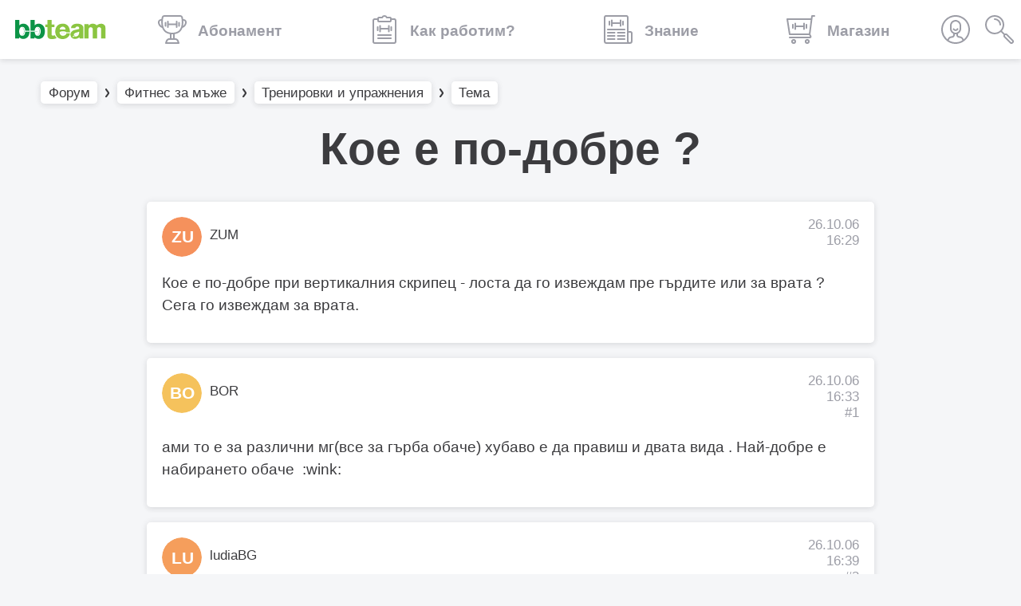

--- FILE ---
content_type: text/html; charset=UTF-8
request_url: https://www.bb-team.org/forums/viewthread/20215
body_size: 27118
content:
    <!DOCTYPE html>
<html lang="bg">
<head>
  <meta charset="utf-8">
  <title>Кое е по-добре ? | BB-Форум</title>
    <meta http-equiv="X-UA-Compatible" content="IE=edge">
<meta name="viewport" content="width=device-width, initial-scale=1.0, maximum-scale=1.0, user-scalable=no">
    <link rel="stylesheet" type="text/css" href="https://assets.bb-team.org/stylesheets/site/default.css?v=1746354438">    

<script async src="https://www.googletagmanager.com/gtag/js?id=UA-715428-1"></script>
<script>
window.dataLayer = window.dataLayer || [];

function gtag() {
    dataLayer.push(arguments);
}
gtag('js', new Date());
gtag('config', 'UA-715428-1');



</script>    

<script>(function(w,d,s,l,i){w[l]=w[l]||[];w[l].push({'gtm.start':
new Date().getTime(),event:'gtm.js'});var f=d.getElementsByTagName(s)[0],
j=d.createElement(s),dl=l!='dataLayer'?'&l='+l:'';j.async=true;j.src=
'https://www.googletagmanager.com/gtm.js?id='+i+dl;f.parentNode.insertBefore(j,f);
})(window,document,'script','dataLayer','GTM-MQLQJRM');</script>

        <script>
! function(f, b, e, v, n, t, s){ if (f.fbq) return; n=f.fbq=function(){ n.callMethod ? n.callMethod.apply(n, arguments) : n.queue.push(arguments)}; if (!f._fbq) f._fbq=n; n.push=n; n.loaded=!0; n.version='2.0'; n.queue=[]; t=b.createElement(e); t.async=!0; t.src=v; s=b.getElementsByTagName(e)[0]; s.parentNode.insertBefore(t, s)}(window, document, 'script', 'https://connect.facebook.net/en_US/fbevents.js');fbq('init', '693107644045022');fbq('track', 'PageView');
</script>
<noscript><img height="1" width="1" style="display:none" src="https://www.facebook.com/tr?id=693107644045022&ev=PageView&noscript=1" /></noscript>
    
    <meta name="description" content="Кое е по-добре при вертикалния скрипец - лоста да го извеждам пре гърдите или за врата ? Сега го извеждам за врата.">
<meta name="robots" content="index,follow">

<link itemprop="url" rel="canonical" href="https://www.bb-team.org/forums/viewthread/20215">

<link rel="publisher" href="https://plus.google.com/+bbteam">
<meta itemprop="name" content="Кое е по-добре ? | BB-Форум">
<meta itemprop="image" content="https://assets.bb-team.org/img/site/share-default-image.png">
<meta name="twitter:card" content="summary_large_image">
<meta name="twitter:site" content="@bbteam">
<meta name="twitter:title" content="Кое е по-добре ? | BB-Форум">
<meta name="twitter:creator" content="@bbteam">
<meta name="twitter:image" content="https://assets.bb-team.org/img/site/share-default-image.png">
<meta name="twitter:domain" content="bb-team.org">
<meta property="og:title" content="Кое е по-добре ? | BB-Форум">
<meta property="og:type" content="website">
<meta property="og:url" content="https://www.bb-team.org/forums/viewthread/20215">
<meta property="og:image" content="https://assets.bb-team.org/img/site/share-default-image.png">
<meta property="og:site_name" content="BB-Team">
<meta property="fb:admins" content="687363462">
<meta property="fb:app_id" content="125485664130216">
<meta itemprop="description" content="Кое е по-добре при вертикалния скрипец - лоста да го извеждам пре гърдите или за врата ? Сега го извеждам за врата.">
<meta name="twitter:description" content="Кое е по-добре при вертикалния скрипец - лоста да го извеждам пре гърдите или за врата ? Сега го извеждам за врата.">
<meta property="og:description" content="Кое е по-добре при вертикалния скрипец - лоста да го извеждам пре гърдите или за врата ? Сега го извеждам за врата.">


    <link rel="manifest" href="/manifest.json">
<link rel="apple-touch-icon" sizes="180x180" href="/apple-touch-icon.png">

<link rel="icon" href="/favicon.ico">
<link rel="icon" type="image/png" href="/favicon-32x32.png" sizes="32x32">
<link rel="icon" type="image/png" href="/favicon-16x16.png" sizes="16x16">

<link rel="mask-icon" href="/safari-pinned-tab.svg" color="#089549">

<meta name="theme-color" content="#ffffff">    </head>
    <body>
        
        
        <nav id="base-nav"
            class="mb3 z-9999 w-100 animation-transition fixed top-0 bg-fff shadow">
            <div class="flex flex-wrap items-center justify-between grey-3 flex-nowrap-lg center">
                <a href="https://www.bb-team.org/"
                    class="logo pv3 db dark-green pl3 pr2 states-opacity fw7 lh-36px">
                    <svg aria-hidden="true" role="img" class="db dn-sm" width="56" height="36">
                        <use xlink:href="#logo-small"></use>
                    </svg>
                    <svg aria-hidden="true" role="img" class="dn db-sm" width="114" height="36">
                        <use xlink:href="#logo"></use>
                    </svg>
                </a>

                <div class="flex order-last-lg">
                                        
                    <div class="relative db">
                                                <a href="javascript:;" id="profile-link" class="db pa2 pv3 grey-3 states-opacity">
                            <svg class="icon">
                                <use xlink:href="#profile" />
                            </svg>
                        </a>
                        
                        <ul id="profile-options"
                            class="absolute right-0 overflow-hidden shadow f5 fw5 br1 tc mw5 separator top-3 z-2 animation-transition up-1rem">
                                                        <li class="bg-fff"><a class="db ph3 pv2 states-bg nowrap"
                                    href="https://my.bb-team.org/login">Вход</a>
                            </li>
                            <li class="bg-fff"><a class="db ph3 pv2 states-bg nowrap"
                                    href="https://my.bb-team.org/signup">Регистрация</a>
                            </li>
                            <li class="bg-fff"><a class="db ph3 pv2 states-bg nowrap"
                                    href="https://my.bb-team.org/forgotten_password">Забравена
                                    парола</a></li>

                                                    </ul>
                    </div>

                    <a href="https://www.bb-team.org/search"
                        class="db pa2 pv3 states-opacity grey-3">
                        <svg class="icon">
                            <use xlink:href="#search" />
                        </svg>
                    </a>
                </div>

                <div class="relative flex-auto overflow-hidden w-100 w-auto-lg">
                    <div id="sections"
                        class="relative flex justify-between self-down animation-transition f7 f5-lg justify-around-lg">
                        
<a href="https://www.bb-team.org/" class="no-underline pa2 pv3-lg tc flex-auto states-bg grey-3 fw6">
    <svg aria-hidden="true" role="img" class="icon db dib-lg w-36px center mb1 ma0-lg v-icon">
        <use xlink:href="#service" />
    </svg>
    <span class="ml1-lg ml2-xl lh-title nowrap">Абонамент</span>
</a>

<a href="https://www.bb-team.org/subscription/how-it-works" class="no-underline pa2 pv3-lg tc flex-auto states-bg grey-3 fw6">
    <svg aria-hidden="true" role="img" class="icon db dib-lg w-36px center mb1 ma0-lg v-icon">
        <use xlink:href="#my-bb"/>
    </svg>
    <span class="ml1-lg ml2-xl lh-title nowrap">Как работим?</span>
</a>

<a href="https://www.bb-team.org/znanie" class="no-underline pa2 pv3-lg tc flex-auto states-bg grey-3 fw6">
    <svg aria-hidden="true" role="img" class="icon db dib-lg w-36px center mb1 ma0-lg v-icon">
        <use xlink:href="#reading" />
    </svg>
    <span class="ml1-lg ml2-xl lh-title nowrap">Знание</span>
</a>

<a target="_blank" href="https://shop.bb-team.org/" class="flex-auto no-underline pa2 pv3-lg tc states-bg gray-3 fw6">
    <svg aria-hidden="true" role="img" class="icon db dib-lg w-36px center mb1 ma0-lg v-icon">
        <use xlink:href="#store"/>
    </svg>
    <span class="ml1-lg ml2-xl lh-title nowrap">Магазин</span>
</a>                    </div>
                </div>
            </div>
        </nav>

        <div id="top" class="compensate-nav mb4" >
                        <div class="container">
                <div class="relative w-screen w-screen-reset-md w-100-md mb3">
                    <div
                        class="relative overflow-x-scroll js-breadcrumbs grey-2 f6 fw5 center overflow-x-visible-md nowrap ph3 ph0-md pv2">
                        <ul itemscope itemtype="https://schema.org/BreadcrumbList"
                            class="flex items-center mhn1 arrows-horizontal">
                                                        <li itemprop="itemListElement" itemscope itemtype="https://schema.org/ListItem"
                                class="db ph1">
                                <meta itemprop="name"
                                    content="Форум">
                                                                <meta itemprop="item"
                                    content="https://www.bb-team.org/forums">
                                <a itemscope itemtype="https://schema.org/Thing"
                                    href="https://www.bb-team.org/forums"
                                    class="shadow bg-fff ph2 pv1 br1 black states-shadow">Форум</a>
                                
                                <meta itemprop="position"
                                    content="1">
                            </li>
                                                        <li itemprop="itemListElement" itemscope itemtype="https://schema.org/ListItem"
                                class="db ph1">
                                <meta itemprop="name"
                                    content="Фитнес за мъже">
                                                                <meta itemprop="item"
                                    content="https://www.bb-team.org/forums/viewforum/3">
                                <a itemscope itemtype="https://schema.org/Thing"
                                    href="https://www.bb-team.org/forums/viewforum/3"
                                    class="shadow bg-fff ph2 pv1 br1 black states-shadow">Фитнес за мъже</a>
                                
                                <meta itemprop="position"
                                    content="2">
                            </li>
                                                        <li itemprop="itemListElement" itemscope itemtype="https://schema.org/ListItem"
                                class="db ph1">
                                <meta itemprop="name"
                                    content="Тренировки и упражнения">
                                                                <meta itemprop="item"
                                    content="https://www.bb-team.org/forums/viewforum/9">
                                <a itemscope itemtype="https://schema.org/Thing"
                                    href="https://www.bb-team.org/forums/viewforum/9"
                                    class="shadow bg-fff ph2 pv1 br1 black states-shadow">Тренировки и упражнения</a>
                                
                                <meta itemprop="position"
                                    content="3">
                            </li>
                                                        <li itemprop="itemListElement" itemscope itemtype="https://schema.org/ListItem"
                                class="db ph1">
                                <meta itemprop="name"
                                    content="Тема">
                                                                <meta itemprop="item"
                                    content="https://www.bb-team.org/forums/viewthread/20215">
                                <a itemscope itemtype="https://schema.org/Thing"
                                    href="https://www.bb-team.org/forums/viewthread/20215"
                                    class="shadow bg-fff ph2 pv1 br1 black states-shadow">Тема</a>
                                
                                <meta itemprop="position"
                                    content="4">
                            </li>
                                                    </ul>
                    </div>
                </div>
            </div>
            
<div class="container">
	
    <h1 class="f2 f1-sm fw6 mb4 lh-solid tc">Кое е по-добре ?</h1>
</div>


<div class="container">
    
    
    
        <div itemscope itemtype="https://schema.org/DiscussionForumPosting" class="bg-fff shadow br1 pt3 ph3 pb1 mw7 mb3 center">
	<div class="flex justify-between mb3 f6 lh-title">
		<div class="flex">
			<div class="br-100 no-shrink relative mr2">
				
        <div title="ZUM" class="relative overflow-hidden br-100 no-shrink db br-100" style="width:50px; height:50px;  ">
            <div class="flex items-center justify-center w-100 h-100 fff f6 img-circle br-100" style="background-color: hsla(21, 88%, 66%, 1)">
                <svg width="90%" height="90%" class="db" viewBox="0 0 36 36">
                    <text x="18" y="23.8" text-anchor="middle" font-family="-apple-system, BlinkMacSystemFont,roboto,'avenir next', avenir, helvetica, 'helvetica neue', ubuntu, noto, 'segoe ui', arial, sans-serif;" font-weight="700">
                        ZU
                    </text>
                </svg>
            </div>
        </div>			</div>
			<div itemprop="author" itemscope itemtype="https://schema.org/Person" style="padding-top:13px;">
                				<a href="https://www.bb-team.org/user/106754" class="states-opacity">
					ZUM				</a>

                <meta itemprop="name" content="ZUM">
                <meta itemprop="url" content="https://www.bb-team.org/user/106754">
                			</div>
		</div>

		<p class="tr grey-3 ma0">26.10.06<br>16:29</p>

        <meta itemprop="headline" content="Кое е по-добре ?">
        <meta itemprop="datePublished" content="2006-10-26 16:29:41">
                <meta itemprop="dateModified" content="2038-01-19 05:14:07 ?>">
                <meta itemprop="image" content="https://assets.bb-team.org/img/site/share-default-image.png">
	</div>

	<div class="mb2">
		<div class="forum-post overflow-hidden">
            <span itemprop="articleBody">
                <p>Кое е по-добре при вертикалния скрипец - лоста да го извеждам пре гърдите или за врата ?<br />
Сега го извеждам за врата.</p>            </span>

            		</div>

			</div>

	</div>

        
        
    
        <div itemscope itemtype="https://schema.org/DiscussionForumPosting" class="bg-fff shadow br1 pt3 ph3 pb1 mw7 mb3 center" id="p-190232">
    <meta itemprop="headline" content="Кое е по-добре ?">
    <meta itemprop="publisher" content="BOR">
    <meta itemprop="datePublished" content="2006-10-26 16:33:34">
        <meta itemprop="dateModified" content="2038-01-19 05:14:07 ?>">
        <meta itemprop="image" content="https://assets.bb-team.org/img/site/share-default-image.png">

	<div class="flex justify-between mb3 f6 lh-title">
		<div class="flex">
			<div class="br-100 no-shrink relative mr2">
				
        <div title="BOR" class="relative overflow-hidden br-100 no-shrink db br-100" style="width:50px; height:50px;  ">
            <div class="flex items-center justify-center w-100 h-100 fff f6 img-circle br-100" style="background-color: hsla(40, 88%, 66%, 1)">
                <svg width="90%" height="90%" class="db" viewBox="0 0 36 36">
                    <text x="18" y="23.8" text-anchor="middle" font-family="-apple-system, BlinkMacSystemFont,roboto,'avenir next', avenir, helvetica, 'helvetica neue', ubuntu, noto, 'segoe ui', arial, sans-serif;" font-weight="700">
                        BO
                    </text>
                </svg>
            </div>
        </div>			</div>
			<div itemprop="author" itemscope itemtype="https://schema.org/Person" style="padding-top:13px;">
                                <a href="https://www.bb-team.org/user/mystyle" class="ma0 states-opacity">
					BOR				</a>
                <meta itemprop="name" content="BOR">
                <meta itemprop="url" content="https://www.bb-team.org/user/mystyle">
                			</div>
		</div>

		<p class="tr grey-3 ma0">26.10.06<br>16:33<br><a itemprop="url" href="https://www.bb-team.org/forums/viewreply/190232" class="states-opacity">#1</a></p>
	</div>

	<div class="mb2">
		<div class="forum-post overflow-hidden">
            <span itemprop="comment">
    			<p>ами то е за различни мг(все за гърба обаче) хубаво е да правиш и двата вида . Най-добре е набирането обаче&nbsp;  :wink:</p>            </span>

            		</div>

			</div>

	</div>
        <div itemscope itemtype="https://schema.org/DiscussionForumPosting" class="bg-fff shadow br1 pt3 ph3 pb1 mw7 mb3 center" id="p-190238">
    <meta itemprop="headline" content="Кое е по-добре ?">
    <meta itemprop="publisher" content="ludiaBG">
    <meta itemprop="datePublished" content="2006-10-26 16:39:17">
        <meta itemprop="dateModified" content="2038-01-19 05:14:07 ?>">
        <meta itemprop="image" content="https://assets.bb-team.org/img/site/share-default-image.png">

	<div class="flex justify-between mb3 f6 lh-title">
		<div class="flex">
			<div class="br-100 no-shrink relative mr2">
				
        <div title="ludiaBG" class="relative overflow-hidden br-100 no-shrink db br-100" style="width:50px; height:50px;  ">
            <div class="flex items-center justify-center w-100 h-100 fff f6 img-circle br-100" style="background-color: hsla(26, 88%, 66%, 1)">
                <svg width="90%" height="90%" class="db" viewBox="0 0 36 36">
                    <text x="18" y="23.8" text-anchor="middle" font-family="-apple-system, BlinkMacSystemFont,roboto,'avenir next', avenir, helvetica, 'helvetica neue', ubuntu, noto, 'segoe ui', arial, sans-serif;" font-weight="700">
                        LU
                    </text>
                </svg>
            </div>
        </div>			</div>
			<div itemprop="author" itemscope itemtype="https://schema.org/Person" style="padding-top:13px;">
                                <span itemprop="name">ludiaBG</span>
                			</div>
		</div>

		<p class="tr grey-3 ma0">26.10.06<br>16:39<br><a itemprop="url" href="https://www.bb-team.org/forums/viewreply/190238" class="states-opacity">#2</a></p>
	</div>

	<div class="mb2">
		<div class="forum-post overflow-hidden">
            <span itemprop="comment">
    			<p>прави набирания 4х до отказ и тва е</p>            </span>

            		</div>

			</div>

	</div>
        <div itemscope itemtype="https://schema.org/DiscussionForumPosting" class="bg-fff shadow br1 pt3 ph3 pb1 mw7 mb3 center" id="p-190242">
    <meta itemprop="headline" content="Кое е по-добре ?">
    <meta itemprop="publisher" content="ieieie">
    <meta itemprop="datePublished" content="2006-10-26 16:58:31">
        <meta itemprop="dateModified" content="2038-01-19 05:14:07 ?>">
        <meta itemprop="image" content="https://assets.bb-team.org/img/site/share-default-image.png">

	<div class="flex justify-between mb3 f6 lh-title">
		<div class="flex">
			<div class="br-100 no-shrink relative mr2">
				
        <div title="ieieie" class="relative overflow-hidden br-100 no-shrink db br-100" style="width:50px; height:50px;  ">
            <div class="flex items-center justify-center w-100 h-100 fff f6 img-circle br-100" style="background-color: hsla(31, 88%, 66%, 1)">
                <svg width="90%" height="90%" class="db" viewBox="0 0 36 36">
                    <text x="18" y="23.8" text-anchor="middle" font-family="-apple-system, BlinkMacSystemFont,roboto,'avenir next', avenir, helvetica, 'helvetica neue', ubuntu, noto, 'segoe ui', arial, sans-serif;" font-weight="700">
                        IE
                    </text>
                </svg>
            </div>
        </div>			</div>
			<div itemprop="author" itemscope itemtype="https://schema.org/Person" style="padding-top:13px;">
                                <span itemprop="name">ieieie</span>
                			</div>
		</div>

		<p class="tr grey-3 ma0">26.10.06<br>16:58<br><a itemprop="url" href="https://www.bb-team.org/forums/viewreply/190242" class="states-opacity">#3</a></p>
	</div>

	<div class="mb2">
		<div class="forum-post overflow-hidden">
            <span itemprop="comment">
    			<p>Най-добре ги прави и двете.</p>            </span>

            		</div>

			</div>

	</div>
        <div itemscope itemtype="https://schema.org/DiscussionForumPosting" class="bg-fff shadow br1 pt3 ph3 pb1 mw7 mb3 center" id="p-190282">
    <meta itemprop="headline" content="Кое е по-добре ?">
    <meta itemprop="publisher" content="weet">
    <meta itemprop="datePublished" content="2006-10-26 18:24:37">
        <meta itemprop="dateModified" content="2038-01-19 05:14:07 ?>">
        <meta itemprop="image" content="https://assets.bb-team.org/img/site/share-default-image.png">

	<div class="flex justify-between mb3 f6 lh-title">
		<div class="flex">
			<div class="br-100 no-shrink relative mr2">
				
        <div title="weet" class="relative overflow-hidden br-100 no-shrink db br-100" style="width:50px; height:50px;  ">
            <div class="flex items-center justify-center w-100 h-100 fff f6 img-circle br-100" style="background-color: hsla(34, 88%, 66%, 1)">
                <svg width="90%" height="90%" class="db" viewBox="0 0 36 36">
                    <text x="18" y="23.8" text-anchor="middle" font-family="-apple-system, BlinkMacSystemFont,roboto,'avenir next', avenir, helvetica, 'helvetica neue', ubuntu, noto, 'segoe ui', arial, sans-serif;" font-weight="700">
                        WE
                    </text>
                </svg>
            </div>
        </div>			</div>
			<div itemprop="author" itemscope itemtype="https://schema.org/Person" style="padding-top:13px;">
                                <span itemprop="name">weet</span>
                			</div>
		</div>

		<p class="tr grey-3 ma0">26.10.06<br>18:24<br><a itemprop="url" href="https://www.bb-team.org/forums/viewreply/190282" class="states-opacity">#4</a></p>
	</div>

	<div class="mb2">
		<div class="forum-post overflow-hidden">
            <span itemprop="comment">
    			<p>[quote author=&#8220;ieieie&#8221;]Най-добре ги прави и двете.</blockquote></p>
<p>и защо ? Не удря чак толкова различни мускули. </p>

<p>[quote author=&#8220;ZUM&#8221;]Кое е по-добре при вертикалния скрипец - лоста да го извеждам пре гърдите или за врата ?<br />
Сега го извеждам за врата.</p>
</blockquote>
<p>По-добрият вариант е пред гърди според моите наблюдения.</p>            </span>

            		</div>

			</div>

	</div>
        <div itemscope itemtype="https://schema.org/DiscussionForumPosting" class="bg-fff shadow br1 pt3 ph3 pb1 mw7 mb3 center" id="p-190316">
    <meta itemprop="headline" content="Кое е по-добре ?">
    <meta itemprop="publisher" content="Георги Гайдов">
    <meta itemprop="datePublished" content="2006-10-26 20:53:21">
        <meta itemprop="dateModified" content="2038-01-19 05:14:07 ?>">
        <meta itemprop="image" content="https://assets.bb-team.org/img/site/share-default-image.png">

	<div class="flex justify-between mb3 f6 lh-title">
		<div class="flex">
			<div class="br-100 no-shrink relative mr2">
				
        <div title="Георги Гайдов" class="relative overflow-hidden br-100 no-shrink db br-100" style="width:50px; height:50px;  ">
            <div class="flex items-center justify-center w-100 h-100 fff f6 img-circle br-100" style="background-color: hsla(37, 88%, 66%, 1)">
                <svg width="90%" height="90%" class="db" viewBox="0 0 36 36">
                    <text x="18" y="23.8" text-anchor="middle" font-family="-apple-system, BlinkMacSystemFont,roboto,'avenir next', avenir, helvetica, 'helvetica neue', ubuntu, noto, 'segoe ui', arial, sans-serif;" font-weight="700">
                        ГГ
                    </text>
                </svg>
            </div>
        </div>			</div>
			<div itemprop="author" itemscope itemtype="https://schema.org/Person" style="padding-top:13px;">
                                <a href="https://www.bb-team.org/user/jorogaidov" class="ma0 states-opacity">
					Георги Гайдов				</a>
                <meta itemprop="name" content="Георги Гайдов">
                <meta itemprop="url" content="https://www.bb-team.org/user/jorogaidov">
                			</div>
		</div>

		<p class="tr grey-3 ma0">26.10.06<br>20:53<br><a itemprop="url" href="https://www.bb-team.org/forums/viewreply/190316" class="states-opacity">#5</a></p>
	</div>

	<div class="mb2">
		<div class="forum-post overflow-hidden">
            <span itemprop="comment">
    			<p>Отзад за мен е по - добре.</p>            </span>

            		</div>

			</div>

	</div>
        <div itemscope itemtype="https://schema.org/DiscussionForumPosting" class="bg-fff shadow br1 pt3 ph3 pb1 mw7 mb3 center" id="p-190341">
    <meta itemprop="headline" content="Кое е по-добре ?">
    <meta itemprop="publisher" content="Voyager">
    <meta itemprop="datePublished" content="2006-10-26 21:31:43">
        <meta itemprop="dateModified" content="2038-01-19 05:14:07 ?>">
        <meta itemprop="image" content="https://assets.bb-team.org/img/site/share-default-image.png">

	<div class="flex justify-between mb3 f6 lh-title">
		<div class="flex">
			<div class="br-100 no-shrink relative mr2">
				
        <div title="Voyager" class="relative overflow-hidden br-100 no-shrink db br-100" style="width:50px; height:50px;  ">
            <div class="flex items-center justify-center w-100 h-100 fff f6 img-circle br-100" style="background-color: hsla(34, 88%, 66%, 1)">
                <svg width="90%" height="90%" class="db" viewBox="0 0 36 36">
                    <text x="18" y="23.8" text-anchor="middle" font-family="-apple-system, BlinkMacSystemFont,roboto,'avenir next', avenir, helvetica, 'helvetica neue', ubuntu, noto, 'segoe ui', arial, sans-serif;" font-weight="700">
                        VO
                    </text>
                </svg>
            </div>
        </div>			</div>
			<div itemprop="author" itemscope itemtype="https://schema.org/Person" style="padding-top:13px;">
                                <a href="https://www.bb-team.org/user/Voyager" class="ma0 states-opacity">
					Voyager				</a>
                <meta itemprop="name" content="Voyager">
                <meta itemprop="url" content="https://www.bb-team.org/user/Voyager">
                			</div>
		</div>

		<p class="tr grey-3 ma0">26.10.06<br>21:31<br><a itemprop="url" href="https://www.bb-team.org/forums/viewreply/190341" class="states-opacity">#6</a></p>
	</div>

	<div class="mb2">
		<div class="forum-post overflow-hidden">
            <span itemprop="comment">
    			<p>Сега отзад е по-лесно...обаче ако не се лъжа схемата е следната:<br />
пред врат - удря външната част на латисимуса<br />
зад врат - повече вътрешната част гръбния мускул</p>

<p>дано не се бъркам</p>            </span>

            		</div>

			</div>

	</div>
        <div itemscope itemtype="https://schema.org/DiscussionForumPosting" class="bg-fff shadow br1 pt3 ph3 pb1 mw7 mb3 center" id="p-190361">
    <meta itemprop="headline" content="Кое е по-добре ?">
    <meta itemprop="publisher" content="FZKTWGS">
    <meta itemprop="datePublished" content="2006-10-26 22:22:39">
        <meta itemprop="dateModified" content="2038-01-19 05:14:07 ?>">
        <meta itemprop="image" content="https://assets.bb-team.org/img/site/share-default-image.png">

	<div class="flex justify-between mb3 f6 lh-title">
		<div class="flex">
			<div class="br-100 no-shrink relative mr2">
				
        <div title="FZKTWGS" class="relative overflow-hidden br-100 no-shrink db br-100" style="width:50px; height:50px;  ">
            <div class="flex items-center justify-center w-100 h-100 fff f6 img-circle br-100" style="background-color: hsla(20, 88%, 66%, 1)">
                <svg width="90%" height="90%" class="db" viewBox="0 0 36 36">
                    <text x="18" y="23.8" text-anchor="middle" font-family="-apple-system, BlinkMacSystemFont,roboto,'avenir next', avenir, helvetica, 'helvetica neue', ubuntu, noto, 'segoe ui', arial, sans-serif;" font-weight="700">
                        FZ
                    </text>
                </svg>
            </div>
        </div>			</div>
			<div itemprop="author" itemscope itemtype="https://schema.org/Person" style="padding-top:13px;">
                                <span itemprop="name">FZKTWGS</span>
                			</div>
		</div>

		<p class="tr grey-3 ma0">26.10.06<br>22:22<br><a itemprop="url" href="https://www.bb-team.org/forums/viewreply/190361" class="states-opacity">#7</a></p>
	</div>

	<div class="mb2">
		<div class="forum-post overflow-hidden">
            <span itemprop="comment">
    			<p>[quote author=&#8220;ZUM&#8221;]Кое е по-добре при вертикалния скрипец - лоста да го извеждам пре гърдите или за врата ?<br />
Сега го извеждам за врата.</p>
</blockquote>

<p><span style="color:red;">и двете са добри</span> но не в една и&nbsp; съща тренировка сменяй ги от време на време&nbsp; 8)</p>            </span>

            		</div>

			</div>

	</div>
        <div itemscope itemtype="https://schema.org/DiscussionForumPosting" class="bg-fff shadow br1 pt3 ph3 pb1 mw7 mb3 center" id="p-190389">
    <meta itemprop="headline" content="Кое е по-добре ?">
    <meta itemprop="publisher" content="ZUM">
    <meta itemprop="datePublished" content="2006-10-26 23:24:32">
        <meta itemprop="dateModified" content="2038-01-19 05:14:07 ?>">
        <meta itemprop="image" content="https://assets.bb-team.org/img/site/share-default-image.png">

	<div class="flex justify-between mb3 f6 lh-title">
		<div class="flex">
			<div class="br-100 no-shrink relative mr2">
				
        <div title="ZUM" class="relative overflow-hidden br-100 no-shrink db br-100" style="width:50px; height:50px;  ">
            <div class="flex items-center justify-center w-100 h-100 fff f6 img-circle br-100" style="background-color: hsla(40, 88%, 66%, 1)">
                <svg width="90%" height="90%" class="db" viewBox="0 0 36 36">
                    <text x="18" y="23.8" text-anchor="middle" font-family="-apple-system, BlinkMacSystemFont,roboto,'avenir next', avenir, helvetica, 'helvetica neue', ubuntu, noto, 'segoe ui', arial, sans-serif;" font-weight="700">
                        ZU
                    </text>
                </svg>
            </div>
        </div>			</div>
			<div itemprop="author" itemscope itemtype="https://schema.org/Person" style="padding-top:13px;">
                                <a href="https://www.bb-team.org/user/106754" class="ma0 states-opacity">
					ZUM				</a>
                <meta itemprop="name" content="ZUM">
                <meta itemprop="url" content="https://www.bb-team.org/user/106754">
                			</div>
		</div>

		<p class="tr grey-3 ma0">26.10.06<br>23:24<br><a itemprop="url" href="https://www.bb-team.org/forums/viewreply/190389" class="states-opacity">#8</a></p>
	</div>

	<div class="mb2">
		<div class="forum-post overflow-hidden">
            <span itemprop="comment">
    			<p>Добре ли ще е ако примерно на скрипеца си го правя зад врад, а вместо да правя на скипеца пред гърди, да се набирам с лоста пред гърди - при скрипеца не ми е много удобно ?</p>            </span>

            		</div>

			</div>

	</div>
        <div itemscope itemtype="https://schema.org/DiscussionForumPosting" class="bg-fff shadow br1 pt3 ph3 pb1 mw7 mb3 center" id="p-190522">
    <meta itemprop="headline" content="Кое е по-добре ?">
    <meta itemprop="publisher" content="bezstrashen">
    <meta itemprop="datePublished" content="2006-10-27 21:54:31">
        <meta itemprop="dateModified" content="2038-01-19 05:14:07 ?>">
        <meta itemprop="image" content="https://assets.bb-team.org/img/site/share-default-image.png">

	<div class="flex justify-between mb3 f6 lh-title">
		<div class="flex">
			<div class="br-100 no-shrink relative mr2">
				
        <div title="bezstrashen" class="relative overflow-hidden br-100 no-shrink db br-100" style="width:50px; height:50px;  ">
            <div class="flex items-center justify-center w-100 h-100 fff f6 img-circle br-100" style="background-color: hsla(34, 88%, 66%, 1)">
                <svg width="90%" height="90%" class="db" viewBox="0 0 36 36">
                    <text x="18" y="23.8" text-anchor="middle" font-family="-apple-system, BlinkMacSystemFont,roboto,'avenir next', avenir, helvetica, 'helvetica neue', ubuntu, noto, 'segoe ui', arial, sans-serif;" font-weight="700">
                        BE
                    </text>
                </svg>
            </div>
        </div>			</div>
			<div itemprop="author" itemscope itemtype="https://schema.org/Person" style="padding-top:13px;">
                                <a href="https://www.bb-team.org/user/bezstrashen" class="ma0 states-opacity">
					bezstrashen				</a>
                <meta itemprop="name" content="bezstrashen">
                <meta itemprop="url" content="https://www.bb-team.org/user/bezstrashen">
                			</div>
		</div>

		<p class="tr grey-3 ma0">27.10.06<br>21:54<br><a itemprop="url" href="https://www.bb-team.org/forums/viewreply/190522" class="states-opacity">#9</a></p>
	</div>

	<div class="mb2">
		<div class="forum-post overflow-hidden">
            <span itemprop="comment">
    			<p>редувай ги , защото за гръб има доста упражнения не е само скрипеца</p>            </span>

            		</div>

			</div>

	</div>
        
    
    </div>




    </div>

    <a href="#top" id="js-backToTop" aria-label="Върни се в началото" title="Върни се в началото"
        class="shadow br-100 green dib mh1 states-shadow bg-fff animation-transition down-self z-100000"
        style="position:fixed;right:15px;bottom:20px;">
        <svg aria-hidden="true" role="img" class="w2 h2 db">
            <use xlink:href="#top-arrow"></use>
        </svg>
    </a>

    <footer class="pt5 pv4">
        <div class="container">
            <div class="tc mb4">
                <div class="center dark-green mb1">
                    <a href="#top" class="dark-green states-opacity" style="z-index:9999;">
                        <img src="https://assets.bb-team.org/img/site/slogan.png" alt="Бъди по-добър" title="Бъди по-добър" width="200" >                    </a>
                </div>
            </div>

            <div class="row mb3 center">
                <ul class="mb3 f6-lg col-12 col-sm-6 col-lg-3 fw5">
                    <li class="mb1"><a class="f4 f5-lg b dark-green states-opacity arrow-dark-green"
                            href="https://www.bb-team.org/services">Нашите
                            услуги</a></li>
                    <li><a href="https://www.bb-team.org/services/program-starter-kit"
                            class="states-opacity">Програма: по-добро начало</a></li>
                                        <li><a href="https://www.bb-team.org/services/personal-training"
                            class="states-opacity">Тренирай с BB-Team</a></li>
                                        <li class="mb2"><a
                            href="https://www.bb-team.org/services/wellness-coaching"
                            class="states-opacity">"Хей, ВВ" абонамент</a></li>
                    <li class="mb2"><a
                            href="https://www.bb-team.org/services/corporate-program"
                            class="states-opacity">Корпоративна програма</a></li>
                    <li><a href="https://shop.bb-team.org/"
                            class="states-opacity">Онлайн магазин</a></li>
                </ul>
                <ul class="mb3 f6-lg col-12 col-sm-6 col-lg-3 fw5">
                    <li><a href="https://www.bb-team.org/about"
                            class="f4 f5-lg b dark-green states-opacity arrow-dark-green">BB-Team</a></li>
                    <li><a href="https://www.bb-team.org/about"
                            class="states-opacity">Нашата история</a></li>
                    <li><a href="https://www.bb-team.org/about/approach"
                            class="states-opacity">Методът на BB-Team</a></li>
                    <li class="mb2"><a
                            href="https://www.bb-team.org/testimonials"
                            class="states-opacity">Отзиви от клиенти</a></li>
                    <li><a href="https://www.bb-team.org/about#team"
                            class="states-opacity">Екип</a></li>
                    <li class="mb2"><a
                            href="https://www.bb-team.org/jobs"
                            class="states-opacity">Свободни позиции</a></li>
                    <li><a href="https://www.bb-team.org/newsletter"
                            class="states-opacity">Имейл бюлетин</a></li>
                    <li><a href="https://www.bb-team.org/blog"
                            class="states-opacity">BB-лог</a></li>
                    <li><a href="https://www.bb-team.org/contact"
                            class="states-opacity">Контакти</a></li>
                </ul>

                <ul class="mb3 f6-lg col-12 col-sm-6 col-lg-3 fw5">
                    <li class="f4 f5-lg b dark-green mb1"><a
                            class="f4 f5-lg b dark-green states-opacity arrow-dark-green"
                            href="https://www.bb-team.org/znanie">Знание</a>
                    </li>
                    <li class="mb2"><a
                            href="https://www.bb-team.org/znanie/start"
                            class="states-opacity">Ръководства за начинаещи</a></li>

                    <li><a href="https://www.bb-team.org/hranene/hranitelni-rezhimi"
                            class="states-opacity">Хранителни режими</a></li>
                    <li><a href="https://www.bb-team.org/calorie-calculator"
                            class="states-opacity">Калориен калкулатор</a></li>
                    <li><a href="https://www.bb-team.org/hrani"
                            class="states-opacity">База данни с хранителен състав</a></li>
                    <li class="mb2"><a
                            href="https://www.bb-team.org/recipes"
                            class="states-opacity">Рецепти</a></li>

                    <li><a href="https://www.bb-team.org/trenirovki/workouts"
                            class="states-opacity">Тренировъчни програми</a></li>
                    <li class="mb2"><a
                            href="https://www.bb-team.org/trenirovki/exercises"
                            class="states-opacity">Упражнения</a></li>

                    <li class="mb2"><a
                            href="https://www.bb-team.org/hranitelni-dobavki"
                            class="states-opacity">Справочник на хранителни добавки</a></li>

                    <li><a href="https://www.bb-team.org/articles"
                            class="states-opacity">Всички статии</a></li>
                </ul>

                <ul class="mb3 f6-lg col-12 col-sm-6 col-lg-3 fw5">
                    <li><a href="https://www.bb-team.org/community"
                            class="f4 f5-lg b dark-green states-opacity arrow-dark-green">Общество</a></li>
                    <li><a href="https://www.bb-team.org/start"
                            class="states-opacity">#BBetter</a></li>
                    <li><a href="https://www.bb-team.org/forums"
                            class="states-opacity">Форум</a></li>
                    <li><a href="https://www.facebook.com/groups/bbteamers/" class="states-opacity" target="_blank"
                            rel="nofollow">Facebook група</a></li>
                </ul>
            </div>

            <div class="flex-wrap justify-center mb4 flex-sm">
                <div class="flex mhn1">
                    <a href="https://www.facebook.com/bbteam" title="BB-Team във Facebook"
                        class="relative flex items-center justify-center br-100 w-36px h-36px states-opacity fff bg-facebook mh1"
                        rel="nofollow" target="_blank">
                        <svg aria-hidden="true" role="img" width="16px" height="16px">
                            <use xlink:href="#facebook-icon"></use>
                        </svg>
                    </a>
                    <a href="https://www.twitter.com/bbteam" title="BB-Team в Twitter"
                        class="relative flex items-center justify-center br-100 w-36px h-36px states-opacity fff bg-twitter mh1"
                        rel="nofollow" target="_blank">
                        <svg aria-hidden="true" role="img" width="16px" height="16px">
                            <use xlink:href="#twitter"></use>
                        </svg>
                    </a>
                    <a href="https://www.instagram.com/bbteamorg" title="BB-Team в Instagram"
                        class="relative flex items-center justify-center br-100 w-36px h-36px states-opacity fff bg-instagram mh1"
                        rel="nofollow" target="_blank">
                        <svg aria-hidden="true" role="img" width="16px" height="16px">
                            <use xlink:href="#instagram"></use>
                        </svg>
                    </a>
                    <a href="https://www.youtube.com/bbteamorg" title="BB-Team в YouTube"
                        class="relative flex items-center justify-center br-100 w-36px h-36px states-opacity fff bg-youtube mh1"
                        rel="nofollow" target="_blank">
                        <svg aria-hidden="true" role="img" width="16px" height="16px">
                            <use xlink:href="#youtube"></use>
                        </svg>
                    </a>
                    <a href="https://www.linkedin.com/company/bb-team" title="BB-Team в LinkedIn"
                        class="relative flex items-center justify-center br-100 w-36px h-36px states-opacity fff bg-linkedin mh1"
                        rel="nofollow" target="_blank">
                        <svg aria-hidden="true" role="img" width="16px" height="16px">
                            <use xlink:href="#linkedin"></use>
                        </svg>
                    </a>
                </div>
            </div>

            <div class="mw6 center f6 tc-sm">
                <p class="mb4 mb3-lg">
                <ul class="justify-around flex-sm">
                    <li><a class="states-opacity fw5"
                            href="https://www.bb-team.org/tos">Условия
                            за ползване</a></li>
                    <li><a class="states-opacity fw5"
                            href="https://www.bb-team.org/privacy-policy">Защита
                            на личните данни</a></li>
                    <li><a class="states-opacity fw5"
                            href="https://www.bb-team.org/sitemap">Карта
                            на сайта</a></li>
                </ul>
                </p>

                <p class="mb0">&copy; 1999 -
                    2026 BB-Team
                </p>
            </div>
        </div>
    </footer>

    <script type="application/ld+json">
        {
            "@context": "https://schema.org",
            "@type": "Organization",
            "name": "BB-Team",
            "url": "https://www.bb-team.org",
            "logo": "https://assets.bb-team.org/img/logos/logo-1200.jpg",
            "contactPoint": {
                "@type": "ContactPoint",
                "telephone": "+359888718190",
                "contactType": "customer service",
                "areaServed": "BG",
                "availableLanguage": [
                    "English",
                    "Bulgarian"
                ]
            },
            "sameAs": [
                "https://www.facebook.com/bbteam",
                "https://www.twitter.com/bbteam",
                "https://www.instagram.com/bbteamorg",
                "https://www.youtube.com/bbteamorg",
                "https://www.linkedin.com/company/bb-team",
                "https://goo.gl/maps/tWteN3z6Bd6NpEmk6"
            ]
        }
    </script>
    <script type="application/ld+json">
        {
            "@context": "https://schema.org",
            "@type": "WebSite",
            "url": "https://www.bb-team.org/",
            "potentialAction": {
                "@type": "SearchAction",
                "target": "https://www.bb-team.org/search?q={search_term_string}",
                "query-input": "required name=search_term_string"
            }
        }
    </script>

    <script type="text/javascript" src="https://assets.bb-team.org/javascripts/site.js?v=1746354438"  ></script>
    <script type="text/javascript">
    window.onload = function () {
        $.ajaxSetup({
            type: 'POST',
            dataType: 'json',
            data: {csrf_keeper: '26070a526ef3b34ab73af9fff93e0660'}
        });
    }
</script>

        
    
    <div style="height: 0; width: 0; position: absolute; visibility: hidden; display: none;">
        <svg xmlns="http://www.w3.org/2000/svg"><symbol viewBox="0 0 36 36" id="back-arrow"><title>back-arrow</title><path d="M11.414 19l4.293 4.293a1 1 0 1 1-1.414 1.414l-6-6-.017-.017a.997.997 0 0 1-.199-.305l-.002-.004A1.012 1.012 0 0 1 8 18.024v-.048c.003-.126.03-.246.075-.357l.001-.001v-.002l.001-.001a.997.997 0 0 1 .199-.305l.003-.003.001-.001.001-.001.003-.003v-.001l.002-.001.002-.003h.001l.004-.004 6-6a1 1 0 1 1 1.414 1.414L11.414 17H27a1 1 0 0 1 0 2H11.414z"/></symbol><symbol viewBox="0 0 36 36" id="bb-hex"><title>bb-hex</title><path fill="#fff" d="M7.627 10.671h21.097v16.557H7.627z"/><path d="M3.058 27.775A2.124 2.124 0 0 1 2 25.942V10.058c0-.756.403-1.455 1.058-1.833L16.814.283a2.12 2.12 0 0 1 2.116 0l13.756 7.942a2.12 2.12 0 0 1 1.059 1.833v15.884c0 .756-.404 1.455-1.059 1.833L18.93 35.717a2.12 2.12 0 0 1-2.116 0L3.058 27.775zm8.18-16.124H8.466V24.09h2.643l-.018-1.016c.166.203.332.388.554.554.869.684 1.867.721 2.255.721 2.218 0 3.271-1.589 3.604-2.274.221-.441.495-1.26.57-2.386h.633v4.401h2.643l-.018-1.016c.166.203.333.388.554.554.869.684 1.867.721 2.255.721 2.218 0 3.272-1.589 3.604-2.274.259-.517.592-1.552.592-2.994 0-2.218-.776-3.308-1.534-3.955a3.79 3.79 0 0 0-2.57-.961c-1.164 0-1.848.388-2.236.684-.203.147-.222.166-.517.48v-3.678h-2.773v7.253h2.754c.103-1.473.826-2.614 1.703-2.614h.643c.947 0 1.715 1.332 1.715 2.976 0 1.643-.768 2.976-1.715 2.976h-.643c-.865 0-1.58-1.11-1.698-2.553h1.643v-.001c.087 0 .157-.129.157-.289a.59.59 0 0 0-.011-.103c-.023.109-.079.186-.146.186h-7.888v.207c-.118 1.443-.833 2.553-1.698 2.553h-.644c-.947 0-1.715-1.333-1.715-2.976 0-1.644.768-2.976 1.715-2.976h.644c.876 0 1.599 1.141 1.702 2.614h2.868c-.04-2.099-.794-3.149-1.532-3.778a3.787 3.787 0 0 0-2.569-.961c-1.164 0-1.848.388-2.236.684-.204.147-.222.166-.518.48v-3.678zm12.184 10.065c.027.002.054.004.081.004.737 0 1.334-1.098 1.334-2.454 0-1.355-.597-2.454-1.334-2.454-.027 0-.054.002-.081.004.699.078 1.253 1.144 1.253 2.45 0 1.305-.554 2.372-1.253 2.45zm-10.287 0c.027.002.054.004.081.004.737 0 1.334-1.098 1.334-2.454 0-1.355-.597-2.454-1.334-2.454-.027 0-.054.002-.081.004.699.078 1.253 1.144 1.253 2.45 0 1.305-.554 2.372-1.253 2.45z"/></symbol><symbol viewBox="0 0 36 36" id="calendar"><title>calendar</title><path d="M31 36H5c-2.761 0-5-2.239-5-5V9c0-2.761 2.239-5 5-5h3V3c0-.552.448-1 1-1s1 .448 1 1v1h16V3c0-.552.448-1 1-1s1 .448 1 1v1h3c2.761 0 5 2.239 5 5v22c0 2.761-2.239 5-5 5zm3-24H2v19c0 1.657 1.343 3 3 3h26c1.657 0 3-1.343 3-3V12zM11 28c.552 0 1 .448 1 1s-.448 1-1 1H7c-.552 0-1-.448-1-1s.448-1 1-1h4zm9 0c.552 0 1 .448 1 1s-.448 1-1 1h-4c-.552 0-1-.448-1-1s.448-1 1-1h4zm9 0c.552 0 1 .448 1 1s-.448 1-1 1h-4c-.552 0-1-.448-1-1s.448-1 1-1h4zm-15.5-7v2.502c0 .551-.444.998-1 .998-.552 0-1-.446-1-.998v-7.004c0-.551.444-.998 1-.998.552 0 1 .446 1 .998V19h9v-2.502c0-.552.448-.998 1-.998.556 0 1 .447 1 .998v7.004c0 .552-.448.998-1 .998-.556 0-1-.447-1-.998V21h-9zm-5-3.009c0-.547.444-.991 1-.991.552 0 1 .451 1 .991v4.018c0 .547-.444.991-1 .991-.552 0-1-.451-1-.991v-4.018zm19 0v4.018c0 .54-.448.991-1 .991-.556 0-1-.444-1-.991v-4.018c0-.54.448-.991 1-.991.556 0 1 .444 1 .991zM8 6H5C3.343 6 2 7.343 2 9v1h32V9c0-1.657-1.343-3-3-3h-3v1c0 .552-.448 1-1 1s-1-.448-1-1V6H10v1c0 .552-.448 1-1 1s-1-.448-1-1V6z"/></symbol><symbol viewBox="0 0 36 36" id="checkout"><title>checkout</title><path d="M10.106 8.001c.016-.164.034-.327.055-.49.215-1.69.692-3.402 1.725-4.784a6.395 6.395 0 0 1 1.477-1.436A6.73 6.73 0 0 1 14.952.48 8.247 8.247 0 0 1 16.72.074a11.295 11.295 0 0 1 1.471-.073c.305.008.61.022.914.054a8.443 8.443 0 0 1 1.794.374 6.795 6.795 0 0 1 1.619.781 6.345 6.345 0 0 1 1.515 1.411c.985 1.265 1.487 2.834 1.736 4.4.045.284.083.569.113.855l.012.125h5.191s.646.069.954.179a3.243 3.243 0 0 1 1.885 1.794c.115.279.186.57.22.87a882.71 882.71 0 0 1 1.704 22.159c.013.326-.018.65-.109.964-.087.303-.225.59-.407.847a2.812 2.812 0 0 1-1.232.974c-.327.133-1.023.211-1.023.211H2.923s-.696-.078-1.022-.211a2.82 2.82 0 0 1-1.189-.915 2.832 2.832 0 0 1-.45-.905c-.091-.315-.11-.965-.11-.965l1.704-22.159s.105-.592.222-.872A3.243 3.243 0 0 1 3.963 8.18c.307-.11.952-.179.952-.179h5.191zM9.998 10h-5s-.21.015-.311.046c-.444.136-.788.54-.841 1.001l-.021.233-1.666 21.589-.011.263a.954.954 0 0 0 .041.3.81.81 0 0 0 .485.511c.096.036.3.057.3.057l30.078-.001s.202-.026.296-.064a.807.807 0 0 0 .469-.523.957.957 0 0 0 .034-.306c-.474-7.368-.857-14.75-1.7-22.085a1.215 1.215 0 0 0-.81-.967c-.091-.03-.281-.053-.281-.053h-5.058l.002.16c.007.614-.002 1.228-.004 1.843l-.003.074a1.078 1.078 0 0 1-.133.425 1.009 1.009 0 0 1-.502.429 1.01 1.01 0 0 1-1.045-.201 1.01 1.01 0 0 1-.314-.66c-.007-.183-.003-.183-.002-.4.003-.429.007-.859.005-1.288a48.025 48.025 0 0 0-.005-.382L11.999 10c-.003.128-.004.255-.005.383-.004.538.004 1.075.006 1.613l-.003.075a1.01 1.01 0 0 1-.56.828 1.008 1.008 0 0 1-1.058-.115 1.009 1.009 0 0 1-.243-.281 1.078 1.078 0 0 1-.133-.425c-.008-.186-.003-.185-.004-.396l-.005-.715c-.001-.322 0-.645.004-.967zm13.886-1.999a11.822 11.822 0 0 0-.389-2.019c-.215-.732-.525-1.444-.983-2.057a4.453 4.453 0 0 0-1.184-1.102c-1.075-.68-2.392-.859-3.641-.818-1.146.038-2.319.296-3.259.983a4.39 4.39 0 0 0-.638.572c-.771.84-1.196 1.938-1.443 3.036a14.325 14.325 0 0 0-.231 1.405h11.768z"/></symbol><symbol viewBox="0 0 14 14" id="facebook-icon"><title>facebook-icon</title><path d="M13.227 0H.773A.773.773 0 0 0 0 .773v12.454c0 .427.346.773.773.773h6.705V8.578H5.653V6.466h1.825V4.907c0-1.808 1.104-2.792 2.717-2.792.773 0 1.437.057 1.631.083v1.889l-1.119.001c-.877 0-1.047.417-1.047 1.029v1.349h2.092l-.272 2.112H9.66V14h3.567a.773.773 0 0 0 .773-.773V.773A.773.773 0 0 0 13.227 0"/></symbol><symbol viewBox="0 0 36 36" id="forum"><title>forum</title><path d="M9.578 26.421a13.378 13.378 0 0 1-3.226-1.467c-.972.286-4.336 1.27-4.336 1.27a.999.999 0 0 1-1.24-1.24s.284-.974 1.27-4.336A13.435 13.435 0 0 1 0 13.5C0 6.044 6.044 0 13.5 0c6.092 0 11.241 4.035 12.922 9.578C31.965 11.258 36 16.408 36 22.5c0 2.564-.717 5.024-2.046 7.148.986 3.362 1.27 4.336 1.27 4.336a.999.999 0 0 1-1.24 1.24s-3.364-.984-4.336-1.27A13.435 13.435 0 0 1 22.5 36c-6.092 0-11.242-4.035-12.922-9.579zM22.5 34C16.149 34 11 28.851 11 22.5S16.149 11 22.5 11 34 16.149 34 22.5c0 2.325-.69 4.544-1.963 6.428a.998.998 0 0 0-.131.841l.885 3.022-3.022-.885a.998.998 0 0 0-.841.131A11.437 11.437 0 0 1 22.5 34zM18 24v2.502a.997.997 0 0 1-1 .998c-.552 0-1-.446-1-.998v-7.004a.997.997 0 0 1 1-.998c.552 0 1 .446 1 .998V22h9v-2.502a.999.999 0 0 1 1-.998c.556 0 1 .447 1 .998v7.004a.999.999 0 0 1-1 .998c-.556 0-1-.447-1-.998V24h-9zm-5-3.009a1 1 0 0 1 2 0v4.018a1 1 0 0 1-2 0v-4.018zm19 0a1 1 0 0 0-2 0v4.018a1 1 0 0 0 2 0v-4.018zM24.127 9.097C22.399 4.931 18.292 2 13.5 2 7.149 2 2 7.149 2 13.5c0 2.325.69 4.544 1.963 6.428a.998.998 0 0 1 .131.841l-.885 3.022 3.022-.885a.998.998 0 0 1 .841.131c.639.432 1.317.797 2.025 1.09A13.644 13.644 0 0 1 9 22.5c0-2.775.837-5.355 2.273-7.5H9v2.502a.997.997 0 0 1-1 .998c-.552 0-1-.446-1-.998v-7.004A.997.997 0 0 1 8 9.5c.552 0 1 .446 1 .998V13h3.908A13.46 13.46 0 0 1 22.5 9c.551 0 1.094.033 1.627.097zM4 11.991a1 1 0 0 1 2 0v4.018a1 1 0 0 1-2 0v-4.018z"/></symbol><symbol viewBox="0 0 26 16" id="google+"><title>google+</title><path d="M15.554 6.857c.069.4.126.8.126 1.326C15.68 12.754 12.617 16 8 16c-4.424 0-8-3.577-8-8s3.576-8 8-8c2.16 0 3.966.789 5.36 2.091l-2.171 2.092C10.594 3.611 9.554 2.949 8 2.949 5.269 2.949 3.04 5.211 3.04 8S5.269 13.051 8 13.051c3.166 0 4.354-2.274 4.537-3.451H8V6.857h7.554zm7.303-2.286v2.286h2.286v2.286h-2.286v2.286h-2.286V9.143h-2.285V6.857h2.285V4.571h2.286z"/></symbol><symbol viewBox="0 0 16 16" id="instagram"><title>instagram</title><path fill="none" d="M0 0h16v16H0z"/><clipPath id="instagram-a"><path d="M0 0h16v16H0z"/></clipPath><g clip-path="url(#instagram-a)"><path d="M8 1.441c2.136 0 2.389.009 3.233.047.78.036 1.203.166 1.485.276.374.145.64.318.92.598.28.28.453.546.598.92.11.282.24.705.276 1.485.038.844.047 1.097.047 3.233s-.009 2.389-.047 3.233c-.036.78-.166 1.203-.276 1.485-.145.374-.318.64-.598.92-.28.28-.546.453-.92.598-.282.11-.705.24-1.485.276-.844.038-1.097.047-3.233.047s-2.389-.009-3.233-.047c-.78-.036-1.203-.166-1.485-.276-.374-.145-.64-.318-.92-.598-.28-.28-.453-.546-.598-.92-.11-.282-.24-.705-.276-1.485-.038-.844-.047-1.097-.047-3.233s.009-2.389.047-3.233c.036-.78.166-1.203.276-1.485.145-.374.318-.64.598-.92.28-.28.546-.453.92-.598.282-.11.705-.24 1.485-.276.844-.038 1.097-.047 3.233-.047zM8 0C5.827 0 5.555.009 4.702.048 3.85.087 3.269.222 2.76.42c-.526.204-.973.478-1.417.923-.445.444-.719.891-.923 1.417-.198.509-.333 1.09-.372 1.942C.009 5.555 0 5.827 0 8s.009 2.445.048 3.298c.039.852.174 1.433.372 1.942.204.526.478.973.923 1.417.444.445.891.719 1.417.923.509.198 1.09.333 1.942.372C5.555 15.991 5.827 16 8 16s2.445-.009 3.298-.048c.852-.039 1.433-.174 1.942-.372.526-.204.973-.478 1.417-.923.445-.444.719-.891.923-1.417.198-.509.333-1.09.372-1.942.039-.853.048-1.125.048-3.298s-.009-2.445-.048-3.298c-.039-.852-.174-1.433-.372-1.942-.204-.526-.478-.973-.923-1.417-.444-.445-.891-.719-1.417-.923-.509-.198-1.09-.333-1.942-.372C10.445.009 10.173 0 8 0zm0 3.892C5.731 3.892 3.892 5.731 3.892 8c0 2.269 1.839 4.108 4.108 4.108 2.269 0 4.108-1.839 4.108-4.108 0-2.269-1.839-4.108-4.108-4.108zm0 6.775c-1.473 0-2.667-1.194-2.667-2.667 0-1.473 1.194-2.667 2.667-2.667 1.473 0 2.667 1.194 2.667 2.667 0 1.473-1.194 2.667-2.667 2.667zm5.23-6.937c0 .53-.429.96-.96.96-.53 0-.96-.43-.96-.96 0-.531.43-.96.96-.96.531 0 .96.429.96.96z"/></g></symbol><symbol viewBox="0 0 16 16" id="linkedin"><title>linkedin</title><path d="M13.634 13.634h-2.373V9.921c0-.885-.015-2.025-1.233-2.025-1.235 0-1.423.965-1.423 1.961v3.777h-2.37V5.999h2.274v1.043h.033c.316-.6 1.09-1.233 2.245-1.233 2.403 0 2.847 1.581 2.847 3.637v4.188zM3.559 4.955a1.375 1.375 0 1 1 0-2.752 1.376 1.376 0 0 1 0 2.752zm1.187 8.679H2.37V5.999h2.376v7.635zM14.816 0H1.18C.529 0 0 .517 0 1.154v13.692C0 15.483.529 16 1.18 16h13.636c.652 0 1.184-.517 1.184-1.154V1.154C16 .517 15.468 0 14.816 0z" fill-rule="nonzero"/></symbol><symbol viewBox="0 0 56 36" id="logo-small"><title>logo-small</title><path fill="#0C9447" fill-rule="evenodd" d="M41.355 28.325c.073.009.147.013.222.013 2.037 0 3.689-3.093 3.689-6.908 0-3.814-1.652-6.907-3.689-6.907-.075 0-.149.006-.222.014 1.932.217 3.463 3.22 3.463 6.893 0 3.674-1.531 6.677-3.463 6.895m-28.444 0c.075.009.149.013.224.013 2.037 0 3.687-3.093 3.687-6.908 0-3.814-1.65-6.907-3.687-6.907-.075 0-.15.005-.224.014 1.932.217 3.463 3.22 3.463 6.893 0 3.674-1.531 6.677-3.463 6.895M50.7 9.779c-2.81-2.497-5.673-2.705-7.105-2.705-3.219 0-5.11 1.092-6.182 1.925-.563.415-.615.467-1.433 1.352V0h-7.664v20.412h7.614c.285-4.145 2.283-7.356 4.706-7.356h1.78c2.619 0 4.742 3.75 4.742 8.374 0 4.627-2.123 8.377-4.742 8.377h-1.78c-2.39 0-4.367-3.125-4.694-7.187h4.544c.24 0 .434-.364.434-.815 0-.097-.01-.194-.03-.289-.063.305-.219.522-.404.522v.002h-21.81v.58c-.327 4.062-2.303 7.186-4.694 7.186h-1.778c-2.62 0-4.743-3.75-4.743-8.376 0-4.624 2.124-8.374 4.743-8.374h1.778c2.425 0 4.421 3.211 4.707 7.356h7.93c-.11-5.907-2.197-8.862-4.235-10.633-2.81-2.497-5.672-2.705-7.103-2.705-3.22 0-5.111 1.092-6.184 1.925-.563.415-.613.467-1.43 1.352V0H0v35.007h7.308l-.052-2.86c.46.571.921 1.092 1.533 1.56 2.402 1.924 5.162 2.029 6.235 2.029 6.134 0 9.046-4.474 9.965-6.399.612-1.242 1.368-3.547 1.579-6.717h1.749v12.387h7.308l-.052-2.86c.46.571.92 1.092 1.533 1.56 2.402 1.924 5.162 2.029 6.235 2.029 6.134 0 9.046-4.474 9.965-6.399.716-1.456 1.636-4.37 1.636-8.427 0-6.242-2.146-9.31-4.241-11.132"/></symbol><symbol viewBox="0 0 171 36" id="logo"><title>logo</title><g fill="none" fill-rule="evenodd"><path fill="#0C9447" d="M42.093 28.325c.075.009.15.013.226.013 2.073 0 3.755-3.093 3.755-6.908 0-3.814-1.681-6.907-3.755-6.907-.076 0-.151.006-.226.014 1.966.217 3.525 3.22 3.525 6.893 0 3.674-1.559 6.677-3.525 6.895m-28.952 0c.077.009.152.013.229.013 2.073 0 3.752-3.093 3.752-6.908 0-3.814-1.68-6.907-3.752-6.907-.077 0-.153.005-.228.014 1.966.217 3.524 3.22 3.524 6.893 0 3.674-1.558 6.677-3.524 6.895M51.605 9.779c-2.86-2.497-5.773-2.705-7.232-2.705-3.276 0-5.2 1.092-6.292 1.925-.573.415-.626.467-1.458 1.352V0h-7.802v20.412h7.751c.29-4.145 2.324-7.356 4.79-7.356h1.812c2.665 0 4.827 3.75 4.827 8.374 0 4.627-2.162 8.377-4.828 8.377h-1.812c-2.433 0-4.444-3.125-4.777-7.187h4.624c.245 0 .443-.364.443-.815 0-.097-.01-.194-.03-.289-.065.305-.224.522-.413.522v.002h-22.2v.58c-.332 4.062-2.344 7.186-4.777 7.186h-1.81c-2.666 0-4.828-3.75-4.828-8.376 0-4.624 2.162-8.374 4.827-8.374h1.811c2.468 0 4.5 3.211 4.791 7.356h8.072c-.113-5.907-2.237-8.862-4.311-10.633-2.861-2.497-5.774-2.705-7.23-2.705-3.278 0-5.203 1.092-6.295 1.925-.572.415-.623.467-1.456 1.352V0H0v35.007h7.439l-.053-2.86c.468.571.937 1.092 1.56 1.56 2.445 1.924 5.255 2.029 6.347 2.029 6.242 0 9.207-4.474 10.143-6.399.622-1.242 1.392-3.547 1.606-6.717h1.78v12.387h7.439l-.053-2.86c.468.571.937 1.092 1.56 1.56 2.446 1.924 5.255 2.029 6.347 2.029 6.243 0 9.207-4.474 10.143-6.399.729-1.456 1.665-4.37 1.665-8.427 0-6.242-2.184-9.31-4.317-11.132"/><path fill="#8BC541" d="M68.568 0v8.53h5.306v4.89h-5.306v12.956c0 1.093-.051 1.717.209 2.185.468.886 1.716.886 1.871.886.193 0 .385-.005.575-.008 1.282-.032 2.225-.195 3.399-.736 1.316 3.127 2.961 4.687 3.564 5.292-2.361 1.344-5.337 1.959-8.58 2-.12.004-.241.005-.361.005-.572 0-1.145 0-1.666-.053-.727-.05-3.12 0-4.94-1.663-2.081-1.821-1.978-4.578-1.978-7.075V13.42h-4.203V8.53h4.203V0h7.907zm21.246 29.858c-3.225 0-5.461-1.977-6.087-5.15-.156-.729-.103-1.353-.103-1.612.002-.802 2.856-1.679 6.376-1.679 3.513 0 6.362.877 6.375 1.678h6.651c-.052-1.3.053-6.918-3.016-11.131-3.383-4.734-8.792-4.943-10.613-4.943-5.93 0-8.79 2.446-10.455 4.319-3.381 3.902-3.484 8.946-3.484 10.611 0 6.138 2.808 11.444 8.842 13.317 2.133.676 4.058.727 4.89.727 2.028 0 7.23-.364 11.235-4.784.624-.73 2.601-3.261 2.601-6.231l-6.346.04c-.364.677-1.892 4.838-6.866 4.838zm27.132-22.732c3.792.006 8.909.899 10.724 4.785.31.73.571 1.457.571 3.017v20.079h-7.076v-2.445c-.571.417-1.092.782-1.663 1.145a11.68 11.68 0 0 1-6.658 2.029c-4.89 0-7.127-2.653-8.01-4.474a8.648 8.648 0 0 1-.886-3.797c0-4.89 4.37-7.23 5.567-7.75 2.028-.886 5.721-1.613 10.872-2.549v-1.509c0-.936-.157-3.277-3.07-3.277-2.34 0-3.432 1.093-3.85 1.976a4.736 4.736 0 0 0-.362 1.197h-8.012c.105-1.093.156-3.433 2.185-5.463 2.237-2.183 5.201-2.6 6.138-2.756 1.56-.207 2.861-.207 3.485-.207h.045zm21.137.728l.05 2.81c.47-.573.782-.937 1.353-1.406 1.042-.831 3.017-2.131 6.294-2.131.625 0 3.434.05 5.41 1.3.832.52 1.508 1.196 2.185 1.872.988-.832 1.353-1.092 1.924-1.457a12.015 12.015 0 0 1 6.138-1.716c.936 0 4.734.051 6.971 2.965 1.3 1.612 1.353 3.33 1.353 7.231v17.685h-7.959V20.754c0-2.808 0-4.42-.729-5.565-.624-1.041-1.872-1.56-3.017-1.56-.676 0-2.548.155-3.537 1.925-.624 1.091-.573 2.236-.573 4.681v14.772h-7.957V18.882c0-2.601-.364-3.746-1.561-4.526-.675-.467-1.508-.676-2.34-.676-.365 0-1.404 0-2.29.677-1.665 1.248-1.715 3.38-1.715 5.149v15.501h-7.907V7.854h7.907zm-17.696 14.202h-.002c-.001 2.961-.138 5.918-2.857 7.851-.425.305-1.884 1.276-3.587 1.276-.988 0-1.705-.3-2.224-.673-1.728 1.218-3.016 2.015-3.016 2.015l-.966-1.34s4.186-1.56 10.722-7.356c-3.201 2.577-5.867 4.278-7.835 5.372a3.785 3.785 0 0 1-.267-1.24c0-1.216.608-2.554 2.919-3.526.363-.183.729-.304 1.094-.426l6.019-2.006-.002.053h.002zM90 24.6c-2.967 0-5.392-.665-5.568-1.503a.522.522 0 0 0-.01.096c0 .885 2.497 1.689 5.578 1.689 3.08 0 5.579-.804 5.579-1.689a.42.42 0 0 0-.012-.096c-.176.838-2.6 1.503-5.567 1.503zm4.755-6.498c-.103-.885-.26-3.642-2.964-4.838-1.093-.52-1.977-.52-2.445-.52-3.174 0-4.63 2.341-5.046 3.277-.209.468-.417 1.04-.624 2.081h11.079z"/></g></symbol><symbol viewBox="0 0 26 16" id="mail"><title>mail</title><path d="M22 0c1.656 0 3 1.344 3 3v10c0 1.656-1.344 3-3 3H4c-1.656 0-3-1.344-3-3V3c0-1.656 1.344-3 3-3h18zM8.988 7.527L3.445 3.832c-.059-.043-.075-.052-.129-.103a.997.997 0 0 1 .077-1.524c.11-.083.237-.144.371-.177.071-.017.09-.017.163-.025.082-.003.082-.003.165.001.083.011.162.025.241.053.08.028.15.067.222.111L13 7.798l8.445-5.63.071-.043c.066-.033.081-.043.151-.068a.986.986 0 0 1 .649-.006 1.01 1.01 0 0 1 .656 1.185 1.006 1.006 0 0 1-.288.493c-.054.051-.07.06-.129.103l-5.543 3.695a165.101 165.101 0 0 1 5.665 4.737c.117.113.209.244.264.398.033.091.052.187.058.284a1.01 1.01 0 0 1-.825 1.039c-.127.022-.258.02-.384-.007a1.038 1.038 0 0 1-.392-.18 163.962 163.962 0 0 1-6.075-5.062 1.156 1.156 0 0 1-.049-.05l-1.719 1.146a1.009 1.009 0 0 1-1.11 0l-1.719-1.146-.049.05a163.962 163.962 0 0 1-6.075 5.062 1.038 1.038 0 0 1-.392.18 1.012 1.012 0 0 1-.701-.107 1.01 1.01 0 0 1-.508-.925c.006-.097.025-.193.058-.284.055-.154.147-.285.264-.398a165.101 165.101 0 0 1 5.665-4.737z"/></symbol><symbol viewBox="0 0 36 36" id="messages"><title>messages</title><path d="M31 8c2.761 0 5 2.242 5 5.005v17.996C36 33.743 33.743 36 31.001 36H5c-2.761 0-5-2.242-5-5.006V12.998C0 10.256 2.256 8 4.998 8H31zm1.517 25.589l-9.875-11.618-2.507 2.359a3.15 3.15 0 0 1-4.27 0l-2.507-2.359-9.874 11.617C3.929 33.85 4.447 34 5 34h26c.554 0 1.072-.15 1.517-.411zM24.1 20.598l9.718 11.433c.118-.323.182-.672.182-1.037V13.005a2.996 2.996 0 0 0-.345-1.4L24.1 20.598zM2.344 11.604A2.999 2.999 0 0 0 2 13.005v17.989c0 .364.065.713.183 1.036L11.9 20.598l-9.556-8.994zm29.84-1.361A2.994 2.994 0 0 0 31 10H5c-.421 0-.821.086-1.185.242l13.421 12.632c.432.39 1.096.39 1.528 0l2.581-2.429 1.458-1.373 9.381-8.829z"/></symbol><symbol viewBox="0 0 36 36" id="my-bb"><title>my-bb</title><path d="M9 4c0-1.106.893-2 2.001-2h3.534a4 4 0 0 1 6.93 0h3.534C26.105 2 27 2.892 27 4h3.008A2.996 2.996 0 0 1 33 6.992v26.016A2.997 2.997 0 0 1 30.009 36H5.991A2.996 2.996 0 0 1 3 33.008V6.992A2.993 2.993 0 0 1 5.991 4H9zm18 2v1c0 1.106-.893 2-2.001 2H11.001A1.998 1.998 0 0 1 9 7V6H5.991A.993.993 0 0 0 5 6.992v26.016c0 .545.446.992.991.992h24.018a.997.997 0 0 0 .991-.992V6.992A.996.996 0 0 0 30.008 6H27zm-.993 24H9.993A.994.994 0 0 1 9 29c0-.552.445-1 .993-1h16.014c.548 0 .993.444.993 1 0 .552-.445 1-.993 1zm0-4H9.993A.994.994 0 0 1 9 25c0-.552.445-1 .993-1h16.014c.548 0 .993.444.993 1 0 .552-.445 1-.993 1zM22.5 18h-9v2.502a.997.997 0 0 1-1 .998c-.552 0-1-.446-1-.998v-7.004a.997.997 0 0 1 1-.998c.552 0 1 .446 1 .998V16h9v-2.502a.999.999 0 0 1 1-.998c.556 0 1 .447 1 .998v7.004a.999.999 0 0 1-1 .998c-.556 0-1-.447-1-.998V18zm-14-3.009a1 1 0 0 1 2 0v4.018a1 1 0 0 1-2 0v-4.018zm19 0a1 1 0 0 0-2 0v4.018a1 1 0 0 0 2 0v-4.018zM25 4h-4.171a1 1 0 0 1-.943-.667 2 2 0 0 0-3.772 0 1 1 0 0 1-.943.667H11c0-.001-.001 0 0 0v3c-.001 0 0 .002 0 0h14c0 .001.001 0 0 0V4c.001 0 0-.002 0 0z"/></symbol><symbol viewBox="0 0 36 36" id="profile"><title>profile</title><path d="M18 35.999h-.004a17.6 17.6 0 0 1-2.386-.157l-.126-.017a18.307 18.307 0 0 1-1.145-.198 17.896 17.896 0 0 1-2.264-.626L12.073 35l-.024-.008-.006-.002-.006-.002-.017-.006-.006-.003-.003-.001a17.711 17.711 0 0 1-1.774-.734l-.008-.004-.003-.002-.007-.003-.009-.004-.014-.007-.017-.008-.002-.001a18.326 18.326 0 0 1-2.248-1.295l-.079-.053-.716-.495.005-.018a18.084 18.084 0 0 1-4.966-5.774 17.942 17.942 0 0 1-1.807-4.954 18.15 18.15 0 0 1-.221-5.918 17.909 17.909 0 0 1 1.537-5.315 18.077 18.077 0 0 1 9.311-8.978A18.039 18.039 0 0 1 24.6 1.249a18.06 18.06 0 0 1 9.528 8.75 17.934 17.934 0 0 1 1.664 5.261c.3 1.961.275 3.972-.073 5.925a17.945 17.945 0 0 1-5.145 9.694 17.945 17.945 0 0 1-1.713 1.475l.005.018c-.376.26-.749.524-1.133.772-.543.349-1.104.669-1.681.958l-.002.001-.039.019-.002.001-.005.003-.017.008-.009.005-.01.005-.01.005-.008.004-.008.004-.015.007-.01.005-.004.002-.006.003-.021.01-.01.005-.072.035a17.952 17.952 0 0 1-4.457 1.465h-.002l-.029.005-.009.002-.004.001-.026.005-.01.001-.002.001h-.003l-.025.005-.01.002h-.002l-.004.001-.023.004-.011.002h-.003l-.004.001-.021.004-.013.002-.002.001h-.005l-.019.004-.014.002-.003.001h-.004l-.018.004-.016.002-.003.001h-.003l-.018.003-.016.003-.003.001h-.004l-.016.003-.018.003-.003.001h-.003l-.015.003-.021.003h-.003l-.015.003-.024.004h-.001l-.014.002-.024.004h-.002l-.001.001-.011.001-.023.004-.006.001h-.003l-.007.001-.018.003-.013.002-.005.001h-.003l-.009.002c-.674.103-1.352.166-2.034.195l-.262.01h-.052l-.055.002c-.177.003-.178.003-.353.003H18zm10.208-5.679a16.071 16.071 0 0 0 3.861-4.695 15.94 15.94 0 0 0 1.606-4.4c.353-1.728.418-3.515.196-5.264a15.911 15.911 0 0 0-1.365-4.722 16.064 16.064 0 0 0-8.279-7.982 16.055 16.055 0 0 0-12.094-.148 16.057 16.057 0 0 0-8.47 7.78 15.908 15.908 0 0 0-1.478 4.673 16.16 16.16 0 0 0 .065 5.271 15.954 15.954 0 0 0 4.573 8.615c.311.304.634.595.969.872.041-.096.084-.192.129-.287.539-1.143 1.343-2.218 2.466-2.84a4.21 4.21 0 0 1 .494-.234 7.497 7.497 0 0 1 1.025-.317c.418-.103.842-.182 1.267-.249.176-.027.352-.052.528-.074.073-.009.147-.015.22-.029.044-.009.088-.021.132-.035.527-.182.94-.697.947-1.262v-1.666a7.002 7.002 0 0 1-3.575-3.919 7.151 7.151 0 0 1-.424-2.321c-.009-1.421-.026-2.843.001-4.264a6.949 6.949 0 0 1 .517-2.468 7.047 7.047 0 0 1 2.228-2.912 6.992 6.992 0 0 1 10.562 2.519 6.997 6.997 0 0 1 .689 2.86c.026 1.422.01 2.843.001 4.265a7.108 7.108 0 0 1-.425 2.318 7.026 7.026 0 0 1-3.586 3.924c-.006.576-.008 1.151.013 1.725.037.589.501 1.131 1.084 1.238.067.011.136.016.202.025.15.019.169.022.326.044a16.12 16.12 0 0 1 1.616.315c.393.101.786.222 1.153.397 1.075.512 1.885 1.453 2.451 2.48a8.676 8.676 0 0 1 .375.767zM17.63 33.995c.165.003.179.003.37.004a16.797 16.797 0 0 0 2.985-.277 15.906 15.906 0 0 0 2.715-.768l.005-.002.023-.009.022-.008.006-.002c.314-.121.623-.252.928-.392l.004-.002.018-.008.019-.009.011-.005c.119-.056.238-.113.356-.171l.012-.006.018-.009a17.116 17.116 0 0 0 1.416-.798c-.242-.652-.554-1.286-1.001-1.824-.274-.33-.6-.622-.985-.815a2.859 2.859 0 0 0-.399-.159 7.732 7.732 0 0 0-.651-.178 14.978 14.978 0 0 0-1.669-.28c-.08-.013-.08-.012-.16-.027a3.295 3.295 0 0 1-.905-.328 3.44 3.44 0 0 1-1.64-2.032 3.303 3.303 0 0 1-.128-.884V24h-2c0 .359.004.718-.001 1.076a3.247 3.247 0 0 1-.152.886 3.467 3.467 0 0 1-1.755 2.023 3.321 3.321 0 0 1-.846.279c-.193.032-.388.051-.582.078-.469.071-.937.152-1.396.271a4.396 4.396 0 0 0-.79.266c-.379.181-.704.466-.975.783-.468.547-.792 1.2-1.041 1.871.092.058.185.116.278.172l.042.025.114.068a15.934 15.934 0 0 0 4.804 1.861c.965.201 1.945.309 2.93.336zM18 22a5.095 5.095 0 0 0 1.659-.283 5.025 5.025 0 0 0 3.037-3.001c.195-.531.293-1.09.303-1.655.009-1.396.026-2.792-.001-4.188a5.057 5.057 0 0 0-.491-2.043 5.015 5.015 0 0 0-2.73-2.506 4.99 4.99 0 0 0-1.647-.322 4.984 4.984 0 0 0-3.166 1.028 5.043 5.043 0 0 0-1.617 2.139A5.075 5.075 0 0 0 13 12.938c-.008 1.396-.025 2.793.002 4.189.018.564.122 1.122.323 1.651a5.034 5.034 0 0 0 2.785 2.853A5.054 5.054 0 0 0 18 22zm-.028-2.1a3.902 3.902 0 0 1-.986-.13 3.819 3.819 0 0 1-2.277-1.726 1.85 1.85 0 0 1-.144-.28 1.003 1.003 0 0 1 .23-1.064 1.01 1.01 0 0 1 1.146-.188c.161.079.292.2.394.347.049.078.091.161.141.238.141.208.32.387.532.522.427.273.961.351 1.449.215a1.807 1.807 0 0 0 1.014-.744c.065-.097.112-.203.169-.304l.049-.074a.986.986 0 0 1 .707-.407 1.008 1.008 0 0 1 1.099.915c.01.132-.006.266-.047.392a1.865 1.865 0 0 1-.136.294 3.815 3.815 0 0 1-2.251 1.835 3.963 3.963 0 0 1-.949.156l-.14.003z"/></symbol><symbol viewBox="0 0 36 36" id="progress"><title>progress</title><path d="M29.276 36H6.724c-2.623 0-4.8-2.027-4.987-4.644l-1.428-20C.112 8.602 2.185 6.209 4.94 6.013c.118-.009.237-.013.356-.013h4.956c.888-3.45 4.02-6 7.748-6 3.728 0 6.86 2.55 7.748 6h4.956c2.762 0 5 2.239 5 5 0 .119-.004.238-.013.356l-1.428 20C34.076 33.973 31.899 36 29.276 36zM10 8H5.296c-.072 0-.143.003-.214.008-1.652.118-2.897 1.553-2.778 3.206l1.428 20C3.844 32.784 5.151 34 6.724 34h22.552c1.573 0 2.88-1.216 2.992-2.786l1.428-20c.006-.071.008-.143.008-.214 0-1.657-1.343-3-3-3H26c0 4.418-3.582 8-8 8s-8-3.582-8-8zm12.5 15v-2.5c0-.552.448-1 1-1s1 .448 1 1v7c0 .552-.448 1-1 1s-1-.448-1-1V25h-9v2.5c0 .552-.448 1-1 1s-1-.448-1-1v-7c0-.552.448-1 1-1s1 .448 1 1V23h9zm-12-1c0-.552-.448-1-1-1s-1 .448-1 1v4c0 .552.448 1 1 1s1-.448 1-1v-4zm15 0c0-.552.448-1 1-1s1 .448 1 1v4c0 .552-.448 1-1 1s-1-.448-1-1v-4zM18 14c3.314 0 6-2.686 6-6s-2.686-6-6-6-6 2.686-6 6 2.686 6 6 6zm1.134-7.232c.276-.478.888-.642 1.366-.366.478.276.642.888.366 1.366l-2 3.464c-.276.478-.888.642-1.366.366-.478-.276-.642-.888-.366-1.366l2-3.464z"/></symbol><symbol viewBox="0 0 36 36" id="reading"><title>reading</title><path d="M32.5 36H3.499A3.493 3.493 0 0 1 0 32.501l.008-29.51A2.996 2.996 0 0 1 2.999 0h25.012a2.996 2.996 0 0 1 2.99 2.991V20h2.002A2.995 2.995 0 0 1 36 23v9.499c0 .082-.003.163-.008.243l-.001.003v.003A3.494 3.494 0 0 1 32.504 36H32.5zm-3.498-16V2.991A.997.997 0 0 0 28.011 2H2.999a.996.996 0 0 0-.991.992L2 32.502A1.493 1.493 0 0 0 3.499 34h25.839A3.486 3.486 0 0 1 29 32.497V20h.002zM31 22v10.497c0 .83.672 1.503 1.5 1.503h.002A1.508 1.508 0 0 0 34 32.497v-9.491C34 22.45 33.55 22 32.995 22H31zm-17.507 9H5.007A1.001 1.001 0 0 1 4 30c0-.552.451-1 1.007-1h8.486c.556 0 1.007.444 1.007 1 0 .552-.451 1-1.007 1zm12.5 0h-8.486a1.001 1.001 0 0 1-1.007-1c0-.552.451-1 1.007-1h8.486c.556 0 1.007.444 1.007 1 0 .552-.451 1-1.007 1zm-12.5-4H5.007A1.001 1.001 0 0 1 4 26c0-.552.451-1 1.007-1h8.486c.556 0 1.007.444 1.007 1 0 .552-.451 1-1.007 1zm12.5 0h-8.486a1.001 1.001 0 0 1-1.007-1c0-.552.451-1 1.007-1h8.486c.556 0 1.007.444 1.007 1 0 .552-.451 1-1.007 1zm-12.5-4H5.007A1.001 1.001 0 0 1 4 22c0-.552.451-1 1.007-1h8.486c.556 0 1.007.444 1.007 1 0 .552-.451 1-1.007 1zm12.5 0h-8.486a1.001 1.001 0 0 1-1.007-1c0-.552.451-1 1.007-1h8.486c.556 0 1.007.444 1.007 1 0 .552-.451 1-1.007 1zm.004-4H5.003A1 1 0 0 1 4 18c0-.552.439-1 1.003-1h20.994A1 1 0 0 1 27 18c0 .552-.439 1-1.003 1zM11 11v2.502a.997.997 0 0 1-1 .998c-.552 0-1-.446-1-.998V6.498a.997.997 0 0 1 1-.998c.552 0 1 .446 1 .998V9h9V6.498a.999.999 0 0 1 1-.998c.556 0 1 .447 1 .998v7.004a.999.999 0 0 1-1 .998c-.556 0-1-.447-1-.998V11h-9zM6 7.991a1 1 0 0 1 2 0v4.018a1 1 0 0 1-2 0V7.991zm19 0a1 1 0 0 0-2 0v4.018a1 1 0 0 0 2 0V7.991z"/></symbol><symbol viewBox="0 0 36 36" id="search"><title>search</title><path d="M19.749 21.163A11.952 11.952 0 0 1 12 24C5.373 24 0 18.627 0 12S5.373 0 12 0s12 5.373 12 12c0 2.954-1.067 5.658-2.837 7.749l3.472 3.472a3.005 3.005 0 0 1 3.419.59l7.062 7.063a2.998 2.998 0 0 1 .005 4.247 3.003 3.003 0 0 1-4.247-.005l-7.063-7.062a3.002 3.002 0 0 1-.591-3.42l-3.471-3.471zm5.476 5.476a.998.998 0 0 1-.004-1.418 1.003 1.003 0 0 1 1.418.004l7.063 7.063a1.001 1.001 0 0 1-1.414 1.414l-7.063-7.063zM12 22C6.477 22 2 17.523 2 12S6.477 2 12 2s10 4.477 10 10-4.477 10-10 10zm8-10a8 8 0 0 0-8-8 1 1 0 0 0 0 2 6 6 0 0 1 6 6 1 1 0 0 0 2 0z"/></symbol><symbol viewBox="0 0 12 42" id="separator-carrot"><title>separator-carrot</title><path d="M5.139 6.517c-.019-.39-.053-.775-.102-1.151-.229-1.747-.768-2.984-1.592-3.534A1 1 0 0 1 4.555.168c1.363.909 2.112 2.549 2.43 4.691.185-.318.38-.622.584-.914C8.65 2.4 9.759 1.502 10.553 1.106a1 1 0 1 1 .894 1.788 4.198 4.198 0 0 0-.634.443 8.541 8.541 0 0 0-1.606 1.755c-.916 1.309-1.621 2.953-2.032 4.977 2.725.432 4.639 2.846 4.351 5.718L9.194 39.108C9.034 40.714 7.617 42 6 42c-1.624 0-3.033-1.279-3.194-2.892L.474 15.787c-.291-2.904 1.668-5.344 4.45-5.733-.213-1.238-.871-2.034-1.871-2.535a5.082 5.082 0 0 0-1.436-.454A4.2 4.2 0 0 0 1 7a1 1 0 0 1 0-2c.766 0 1.846.18 2.947.731.439.219.838.481 1.192.786zM5.985 12h-.278c-2.004 0-3.443 1.594-3.243 3.588L2.705 18H6a1 1 0 0 1 0 2H2.905l1.2 12H6a1 1 0 0 1 0 2H4.305l.491 4.909C4.855 39.501 5.405 40 6 40c.588 0 1.146-.506 1.204-1.091L8.395 27H6a1 1 0 0 1 0-2h2.595l.941-9.412C9.736 13.593 8.293 12 6.293 12h-.308z"/></symbol><symbol viewBox="0 0 42 20" id="separator-dumbbell"><title>separator-dumbbell</title><path d="M10 17.005A3.012 3.012 0 0 1 7.003 20H7a3 3 0 0 1-2.896-2.21 2.99 2.99 0 0 1-1.106.211A3.012 3.012 0 0 1 0 15.003V5.001a3.017 3.017 0 0 1 3.002-3.002c.377 0 .751.072 1.102.21A3.008 3.008 0 0 1 7 0c1.662 0 3 1.338 3 2.995V9h22V2.992A3.007 3.007 0 0 1 34.992 0H35c1.384 0 2.55.936 2.896 2.209.351-.138.725-.21 1.102-.21A3.017 3.017 0 0 1 42 5.001v10.002a3.012 3.012 0 0 1-2.998 2.998 2.99 2.99 0 0 1-1.106-.211A3 3 0 0 1 35 20c-1.656 0-3-1.34-3-2.995V11H10v6.005zm24-14.01v-.002c0-.545.448-.993.993-.993H35c.553 0 1 .446 1 .995v14.012a.997.997 0 0 1-.993.993H35c-.553 0-1-.446-1-.995V2.995zm-26 0v14.01a1.002 1.002 0 0 1-.997.995H7c-.557 0-1-.443-1-.995V2.995c.001-.546.451-.995.997-.995H7c.557 0 1 .443 1 .995zm30 2.011v-.008c0-.547.45-.998.998-.998H39c.552 0 1 .449 1 1.006v9.996c0 .547-.45.998-.998.998H39c-.552 0-1-.449-1-1.006V5.006zm-34 0v9.988C4 15.551 3.552 16 3 16c-.556 0-1-.446-1-1.006V5.006C2 4.449 2.448 4 3 4c.556 0 1 .446 1 1.006z"/></symbol><symbol viewBox="0 0 42 20" id="separator-shoe"><title>separator-shoe</title><path d="M0 16.5s.012-2.752.025-2.934c.021-.3.049-.633.085-.991.102-1.026.249-2.052.448-3.018a16.65 16.65 0 0 1 .493-1.878c.798-2.39 1.629-3.773 2.242-4.386a1 1 0 0 1 1.154-.187c.101.05.348.145.735.247 1.129.297 2.528.393 4.177.157 1.175-.168 2.081-.67 2.776-1.41.303-.322.545-.669.73-1.014.106-.198.166-.342.186-.402a1 1 0 0 1 1.431-.56c.167.092.494.267.966.514.791.413 1.701.874 2.714 1.371a141.16 141.16 0 0 0 9.344 4.165c3.84 1.544 7.622 2.856 11.261 3.862 1.256.348 2.12 1.265 2.658 2.516.386.899.541 1.775.574 2.396.005.094.001 1.553.001 1.553A3.495 3.495 0 0 1 38.498 20H3.502A3.495 3.495 0 0 1 0 16.5zm2 0c0 .834.668 1.5 1.502 1.5h34.996c.835 0 1.502-.668 1.502-1.499v-.526l-38-.95V16.5zM17 3.666c-.917-.452-1.746-.873-2.478-1.255l-.08-.042a7.01 7.01 0 0 1-.849 1.101c-.994 1.058-2.307 1.785-3.952 2.02-1.921.274-3.588.16-4.967-.203a7.396 7.396 0 0 1-.322-.091 7.13 7.13 0 0 0-.12.193c-.43.717-.869 1.681-1.283 2.923a14.451 14.451 0 0 0-.432 1.65c-.184.89-.321 1.851-.417 2.813l-.025.252 37.731.943a4.896 4.896 0 0 0-.219-.628c-.319-.743-.763-1.215-1.354-1.378-3.716-1.028-7.568-2.364-11.473-3.935a137.458 137.458 0 0 1-3.849-1.616c-.03.066-.068.13-.114.191l-2.272 3a1 1 0 1 1-1.594-1.208l2.127-2.809c-.754-.343-1.496-.688-2.225-1.034a.498.498 0 0 1-.033.047l-3 4a1 1 0 0 1-1.6-1.2L17 3.666z"/></symbol><symbol viewBox="0 0 36 36" id="service"><title>service</title><path d="M26 36H10a1.096 1.096 0 0 1-.388-.078 1.01 1.01 0 0 1-.61-.865 1.087 1.087 0 0 1 .056-.392c.323-.91.637-1.823.971-2.729.076-.191.162-.376.264-.555a4.793 4.793 0 0 1 1.399-1.509 4.783 4.783 0 0 1 1.892-.808c.201-.037.404-.056.609-.063l.807-.009v-5.21c-5.022-.776-8.19-3.579-9.747-7.834a3.343 3.343 0 0 1-.168-.035 4.922 4.922 0 0 1-1.491-.641 7.208 7.208 0 0 1-1.622-1.431 9.354 9.354 0 0 1-.402-.509 9.34 9.34 0 0 1-.499-.763 8.676 8.676 0 0 1-.52-1.044 7.388 7.388 0 0 1-.445-1.462 5.339 5.339 0 0 1-.061-1.738 4.05 4.05 0 0 1 .259-.968 3.518 3.518 0 0 1 1.104-1.443 4.034 4.034 0 0 1 1.119-.597c.588-.207 1.209-.293 1.83-.313a26.92 26.92 0 0 1 .281-1.773 7.27 7.27 0 0 1 .088-.417C4.977 1.237 6.457 0 8.055 0h19.89c1.588 0 3.051 1.232 3.315 2.743.022.092.057.257.102.488a26.92 26.92 0 0 1 .281 1.773c.645.021 1.291.113 1.899.338.354.131.692.307.995.531.479.354.862.825 1.108 1.367.156.344.257.711.31 1.085a5.339 5.339 0 0 1-.061 1.738 7.388 7.388 0 0 1-.445 1.462 8.676 8.676 0 0 1-.52 1.044 8.858 8.858 0 0 1-.986 1.37c-.142.161-.29.317-.444.466-.75.727-1.672 1.325-2.708 1.535a3.354 3.354 0 0 1-.044.009c-1.558 4.255-4.725 7.057-9.747 7.833v5.21l.807.009c.206.007.409.026.612.063.68.123 1.328.413 1.893.811a4.78 4.78 0 0 1 1.396 1.508c.102.178.187.363.263.553.334.906.648 1.819.971 2.729.04.129.064.256.056.392a1.01 1.01 0 0 1-.61.865A1.096 1.096 0 0 1 26 36zm-11.713-5a2.388 2.388 0 0 0-.994.244 3.049 3.049 0 0 0-.884.634 2.351 2.351 0 0 0-.528.816L11.417 34h13.166c-.164-.463-.315-.931-.495-1.388a2.478 2.478 0 0 0-.567-.804c-.46-.443-1.075-.768-1.719-.806-2.504-.089-5.01-.002-7.515-.002zM17 23.977v5.003c.667-.002 1.333-.002 2 0v-5.003a21.806 21.806 0 0 1-2 0zM27.945 2c.616 0 1.249.533 1.357 1.145.027.123.057.262.097.466.067.347.134.745.198 1.187.378 2.639.426 5.423-.061 8.002C28.436 18.614 24.923 22 18 22c-6.923 0-10.436-3.386-11.536-9.2-.487-2.579-.439-5.363-.061-8.002.064-.442.131-.84.198-1.187.04-.204.07-.343.086-.41C6.796 2.531 7.432 2 8.055 2h19.89zM22.5 10.5V8a1 1 0 0 1 2 0v7a1 1 0 0 1-2 0v-2.5h-9V15a1 1 0 0 1-2 0V8a1 1 0 0 1 2 0v2.5h9zm-12-1a1 1 0 0 0-2 0v4a1 1 0 0 0 2 0v-4zm15 0a1 1 0 0 1 2 0v4a1 1 0 0 1-2 0v-4zm6.335-2.484c.129 2.059.045 4.149-.334 6.156-.022.117-.045.234-.07.35.166-.112.323-.235.471-.364a6.402 6.402 0 0 0 1.3-1.598c.308-.528.553-1.1.691-1.698a4.385 4.385 0 0 0 .094-.589c.047-.555-.028-1.171-.42-1.596a1.52 1.52 0 0 0-.269-.231 2.172 2.172 0 0 0-.531-.257 3.786 3.786 0 0 0-.932-.173zm-27.67 0c-.028.001-.055.004-.083.006-.094.009-.189.02-.283.034-.521.08-1.075.261-1.42.683a1.465 1.465 0 0 0-.153.228 1.742 1.742 0 0 0-.164.442 2.545 2.545 0 0 0-.061.628c.005.338.062.675.15 1.001.178.664.482 1.294.862 1.866.34.511.747.984 1.225 1.371.105.086.216.169.33.246a19.568 19.568 0 0 1-.069-.349c-.379-2.007-.463-4.097-.334-6.156z"/></symbol><symbol id="store"><title>store</title><path d="M9 36a3 3 0 1 0 0-6 3 3 0 0 0 0 6zm17 0a3 3 0 1 0 0-6 3 3 0 0 0 0 6zM9 34a1 1 0 1 1 0-2 1 1 0 0 1 0 2zm17 0a1 1 0 1 1 0-2 1 1 0 0 1 0 2zm4.6-30l.408-3.129c.065-.498.49-.871.994-.871H35a1 1 0 0 1 0 2h-2.122l-2.847 21.826 1.107 2.215C31.89 27.544 30.973 29 29.291 29H4a1 1 0 0 1 0-2h25.291c.152 0 .156.056.113.015.027.026.036.013 0 0a.283.283 0 0 1-.055-.08L28.382 25H4a1 1 0 0 1-.988-.844l-3-19A1 1 0 0 1 1 4h29.6zm-2.478 19l2.252-17.263L30.6 4l-.226 1.737-.035.263H2.17l2.68 17h23.272zM12 15v2.502a.997.997 0 0 1-1 .998c-.552 0-1-.446-1-.998v-7.004a.997.997 0 0 1 1-.998c.552 0 1 .446 1 .998V13h9v-2.502a.999.999 0 0 1 1-.998c.556 0 1 .447 1 .998v7.004a.999.999 0 0 1-1 .998c-.556 0-1-.447-1-.998V15h-9zm-5-3.009a1 1 0 0 1 2 0v4.018a1 1 0 0 1-2 0v-4.018zm19 0a1 1 0 0 0-2 0v4.018a1 1 0 0 0 2 0v-4.018z"/></symbol><symbol viewBox="0 0 36 36" id="submit-arrow"><title>submit-arrow</title><path d="M24.586 17l-4.293-4.293a.999.999 0 1 1 1.414-1.414l6 6 .017.017a.997.997 0 0 1 .199.305l.002.004c.045.111.072.231.075.357v.048c-.003.126-.03.246-.075.357l-.001.001v.002l-.001.001a.997.997 0 0 1-.199.305l-.003.003-.001.001-.001.001-.003.003v.001l-.002.001-.002.003h-.001l-.004.004-6 6a.999.999 0 1 1-1.414-1.414L24.586 19H9a1 1 0 0 1 0-2h15.586z"/></symbol><symbol viewBox="0 0 36 36" id="top-arrow"><title>top-arrow</title><path d="M17 11.414l-4.293 4.293a1 1 0 1 1-1.414-1.414l6-6 .017-.017a.997.997 0 0 1 .305-.199l.004-.002c.111-.045.231-.072.357-.075h.048c.126.003.246.03.357.075l.001.001h.002l.001.001a.997.997 0 0 1 .305.199l.003.003.001.001.001.001.003.003h.001l.001.002.003.002v.001l.004.004 6 6a1 1 0 1 1-1.414 1.414L19 11.414V27a1 1 0 0 1-2 0V11.414z"/></symbol><symbol viewBox="0 0 16 16" id="twitter"><title>twitter</title><path fill="none" d="M0 0h16v16H0z"/><path d="M16 3.539c-.589.261-1.221.438-1.885.517.677-.406 1.198-1.049 1.443-1.816-.634.376-1.337.649-2.085.797C12.875 2.399 12.022 2 11.077 2 9.265 2 7.795 3.47 7.795 5.283c0 .257.029.507.085.748-2.728-.137-5.147-1.444-6.766-3.43-.283.485-.445 1.049-.445 1.65 0 1.139.58 2.144 1.461 2.732-.538-.017-1.045-.164-1.487-.41v.041c0 1.591 1.131 2.917 2.633 3.219-.276.075-.566.115-.865.115-.212 0-.417-.021-.618-.059.418 1.304 1.63 2.253 3.067 2.28-1.124.88-2.539 1.405-4.077 1.405-.265 0-.526-.016-.783-.046 1.453.931 3.178 1.475 5.032 1.475 6.038 0 9.339-5.002 9.339-9.34 0-.142-.003-.284-.009-.424.641-.463 1.198-1.041 1.638-1.7z"/></symbol><symbol viewBox="0 0 16 16" id="youtube"><title>youtube</title><path fill-rule="evenodd" d="M6.348 9.702V5.206l4.323 2.256-4.323 2.24zm9.492-5.274s-.156-1.103-.636-1.588c-.608-.638-1.29-.64-1.603-.678C11.362 2 8.003 2 8.003 2h-.006s-3.359 0-5.598.162c-.313.037-.995.04-1.603.678C.316 3.325.16 4.428.16 4.428S0 5.722 0 7.018V8.23c0 1.295.16 2.59.16 2.59s.156 1.102.636 1.588c.608.637 1.408.617 1.764.684 1.28.122 5.44.16 5.44.16s3.362-.005 5.601-.167c.313-.037.995-.04 1.603-.677.48-.486.636-1.588.636-1.588S16 9.526 16 8.23V7.017c0-1.295-.16-2.59-.16-2.59z"/></symbol></svg>1
        
        
        
                <svg xmlns="http://www.w3.org/2000/svg"><symbol viewBox="0 0 36 36" id="forum-block"><title>forum-block</title><g><path d="M18.116,9.001c0.42,0.008 0.838,0.039 1.253,0.103c0.841,0.128 1.663,0.378 2.434,0.738c1.838,0.858 3.357,2.342 4.26,4.159c0.378,0.759 0.647,1.572 0.796,2.408c0.168,0.938 0.186,1.904 0.054,2.848c-0.129,0.916 -0.4,1.811 -0.802,2.644c-0.47,0.976 -1.118,1.865 -1.903,2.613c-0.812,0.774 -1.768,1.395 -2.807,1.82c-1.077,0.44 -2.238,0.666 -3.401,0.666c-1.163,0 -2.324,-0.226 -3.401,-0.666c-1.039,-0.425 -1.995,-1.046 -2.807,-1.82c-0.785,-0.748 -1.433,-1.637 -1.903,-2.613c-0.402,-0.833 -0.673,-1.728 -0.802,-2.644c-0.132,-0.944 -0.114,-1.91 0.054,-2.848c0.149,-0.836 0.418,-1.649 0.796,-2.408c0.903,-1.817 2.422,-3.301 4.26,-4.159c0.771,-0.36 1.593,-0.61 2.434,-0.738c0.415,-0.064 0.833,-0.095 1.253,-0.103c0.116,-0.001 0.116,-0.001 0.232,0Zm-5.721,4.808c-0.22,0.294 -0.418,0.605 -0.59,0.931c-0.307,0.581 -0.531,1.206 -0.663,1.849c-0.154,0.756 -0.183,1.538 -0.086,2.303c0.091,0.714 0.293,1.412 0.598,2.064c0.357,0.764 0.854,1.462 1.457,2.052c0.625,0.609 1.362,1.102 2.166,1.442c0.832,0.352 1.73,0.538 2.632,0.549c0.907,0.012 1.813,-0.152 2.656,-0.484c0.58,-0.229 1.128,-0.536 1.626,-0.91l-9.796,-9.796Zm11.21,8.382c0.255,-0.339 0.478,-0.702 0.668,-1.082c0.319,-0.642 0.538,-1.334 0.646,-2.043c0.117,-0.763 0.107,-1.545 -0.028,-2.305c-0.121,-0.677 -0.343,-1.334 -0.657,-1.946c-0.681,-1.328 -1.788,-2.423 -3.125,-3.088c-0.59,-0.293 -1.221,-0.502 -1.87,-0.618c-0.32,-0.057 -0.643,-0.089 -0.968,-0.104c-0.121,-0.004 -0.241,-0.005 -0.362,-0.004c-0.327,0.006 -0.652,0.03 -0.975,0.08c-0.653,0.1 -1.292,0.293 -1.89,0.573c-0.437,0.204 -0.85,0.453 -1.234,0.741l9.795,9.796Z"/></g></symbol><symbol viewBox="0 0 36 36" id="forum-delete"><title>forum-delete</title><path d="M10 14a1 1 0 0 1 0-2h5v-.5c0-1.379 1.125-2.5 2.501-2.5h.998A2.497 2.497 0 0 1 21 11.5v.5h5a1 1 0 0 1 0 2h-1v10.998c0 1.1-.898 2.002-2.002 2.002h-9.996c-1.1 0-2.002-.898-2.002-2.002V14h-1zm3 0s.005 11 .002 11L15 24.999V16a1 1 0 0 1 2 0v8.998h2V16a1 1 0 0 1 2 0v8.997l2 .001V14H13zm5.499-3h-.998a.505.505 0 0 0-.501.5v.5h2v-.5c0-.279-.221-.5-.501-.5z"/></symbol><symbol viewBox="0 0 36 36" id="forum-edit"><title>forum-edit</title><g><path d="M26,27l-16,0c-0.106,-0.004 -0.208,-0.016 -0.309,-0.049c-0.276,-0.09 -0.504,-0.3 -0.615,-0.568c-0.051,-0.124 -0.071,-0.25 -0.076,-0.383l0,-16c0.005,-0.133 0.025,-0.259 0.076,-0.383c0.111,-0.268 0.339,-0.478 0.615,-0.568c0.101,-0.033 0.309,-0.049 0.309,-0.049l10.078,0.003c0,0 0.155,0.021 0.231,0.046c0.175,0.057 0.332,0.162 0.451,0.302c0.068,0.079 0.124,0.17 0.164,0.266c0.153,0.37 0.066,0.807 -0.217,1.09c-0.074,0.074 -0.16,0.136 -0.253,0.184c-0.093,0.048 -0.194,0.08 -0.298,0.097c-0.069,0.011 -0.086,0.009 -0.156,0.012l-9,0l0,14l14,0l0,-9l0.003,-0.078c0.008,-0.07 0.008,-0.087 0.025,-0.155c0.024,-0.102 0.065,-0.2 0.119,-0.289c0.055,-0.09 0.124,-0.17 0.204,-0.238c0.079,-0.068 0.17,-0.124 0.266,-0.164c0.37,-0.153 0.807,-0.066 1.09,0.217c0.13,0.13 0.223,0.295 0.265,0.474c0.019,0.077 0.025,0.154 0.028,0.233l0,10c-0.004,0.106 -0.016,0.208 -0.049,0.309c-0.09,0.276 -0.3,0.504 -0.568,0.615c-0.124,0.051 -0.25,0.071 -0.383,0.076Zm-10.586,-5l-1.414,0l0,-1.414l11.293,-11.293c0.39,-0.391 1.024,-0.391 1.414,0c0.391,0.39 0.391,1.024 0,1.414l-11.293,11.293Z"/></g></symbol><symbol viewBox="0 0 36 36" id="forum-favorite-post"><title>forum-favorite-post</title><path d="M22.642,9.004c0.443,0.024 0.878,0.111 1.293,0.268c0.334,0.126 0.652,0.293 0.945,0.495c0.635,0.437 1.144,1.036 1.493,1.723c0.223,0.439 0.381,0.91 0.482,1.391c0.196,0.931 0.181,1.898 0.033,2.834c-0.148,0.935 -0.43,1.847 -0.803,2.715c-0.14,0.326 -0.296,0.643 -0.457,0.958c-0.176,0.345 -0.364,0.682 -0.571,1.009c-0.37,0.584 -0.784,1.14 -1.223,1.674c-0.54,0.657 -1.118,1.283 -1.724,1.879c-1.059,1.041 -2.204,2 -3.448,2.813l-0.123,0.079c-0.088,0.052 -0.177,0.096 -0.276,0.123c-0.221,0.06 -0.46,0.042 -0.669,-0.051c-0.136,-0.061 -0.26,-0.152 -0.384,-0.234c-0.129,-0.086 -0.257,-0.173 -0.384,-0.262c-1.141,-0.8 -2.199,-1.721 -3.179,-2.711c-0.557,-0.562 -1.089,-1.149 -1.586,-1.764c-0.399,-0.495 -0.778,-1.009 -1.118,-1.546c-0.207,-0.327 -0.395,-0.664 -0.571,-1.009c-0.107,-0.21 -0.214,-0.42 -0.313,-0.634c-0.241,-0.523 -0.449,-1.062 -0.616,-1.613c-0.402,-1.323 -0.581,-2.75 -0.326,-4.119c0.124,-0.667 0.356,-1.318 0.714,-1.896c0.22,-0.355 0.487,-0.681 0.795,-0.964c0.56,-0.516 1.252,-0.889 1.996,-1.058c0.365,-0.083 0.742,-0.117 1.116,-0.099c0.422,0.02 0.839,0.105 1.236,0.25c0.182,0.066 0.36,0.145 0.533,0.234c1.085,0.565 1.9,1.531 2.493,2.583c0.047,-0.084 0.096,-0.166 0.145,-0.249c0.287,-0.467 0.611,-0.911 0.993,-1.306c0.643,-0.666 1.446,-1.184 2.352,-1.402c0.303,-0.073 0.612,-0.109 0.925,-0.115c0.075,0 0.151,0.001 0.227,0.004Zm-0.207,1.996c-0.133,0.003 -0.266,0.016 -0.397,0.042c-0.707,0.142 -1.291,0.624 -1.733,1.173c-0.079,0.098 -0.154,0.198 -0.226,0.301c-0.095,0.135 -0.183,0.275 -0.267,0.417c-0.093,0.157 -0.179,0.318 -0.26,0.482c-0.105,0.211 -0.202,0.428 -0.291,0.647c-0.115,0.282 -0.216,0.57 -0.31,0.861l-0.027,0.073c-0.029,0.064 -0.035,0.081 -0.071,0.14c-0.068,0.112 -0.159,0.21 -0.265,0.287c-0.279,0.203 -0.652,0.247 -0.971,0.115c-0.097,-0.04 -0.187,-0.095 -0.267,-0.163c-0.08,-0.069 -0.148,-0.149 -0.203,-0.239c-0.037,-0.059 -0.042,-0.076 -0.071,-0.14c-0.064,-0.172 -0.118,-0.349 -0.179,-0.522c-0.269,-0.734 -0.6,-1.453 -1.066,-2.084c-0.275,-0.372 -0.6,-0.715 -0.987,-0.972c-0.256,-0.171 -0.54,-0.301 -0.842,-0.368c-0.169,-0.037 -0.342,-0.054 -0.515,-0.049c-0.612,0.016 -1.197,0.302 -1.618,0.741c-0.214,0.224 -0.385,0.487 -0.514,0.768c-0.185,0.404 -0.286,0.842 -0.329,1.282c-0.065,0.664 -0.004,1.337 0.131,1.988c0.143,0.688 0.37,1.357 0.656,1.998c0.106,0.238 0.223,0.47 0.341,0.702c0.148,0.289 0.304,0.572 0.478,0.846c0.273,0.431 0.575,0.845 0.892,1.244c0.383,0.482 0.789,0.944 1.213,1.389c0.987,1.038 2.067,1.994 3.237,2.821l0.026,0.019c0.453,-0.315 0.888,-0.654 1.311,-1.008c0.564,-0.471 1.104,-0.969 1.621,-1.491c0.474,-0.479 0.929,-0.977 1.356,-1.498c0.387,-0.471 0.753,-0.961 1.08,-1.476c0.174,-0.274 0.33,-0.557 0.478,-0.846c0.141,-0.276 0.279,-0.553 0.401,-0.839c0.275,-0.639 0.491,-1.305 0.621,-1.988c0.04,-0.205 0.071,-0.411 0.093,-0.618c0.021,-0.195 0.034,-0.391 0.038,-0.587c0.003,-0.148 0,-0.296 -0.008,-0.444c-0.048,-0.814 -0.284,-1.661 -0.86,-2.262c-0.099,-0.103 -0.207,-0.198 -0.322,-0.283c-0.146,-0.108 -0.305,-0.199 -0.472,-0.272c-0.213,-0.093 -0.438,-0.151 -0.669,-0.176c-0.078,-0.007 -0.155,-0.011 -0.233,-0.011Z"/></symbol><symbol viewBox="0 0 36 36" id="forum-flag"><title>forum-flag</title><path d="M9.99 9.001L10 9l16.079.003s.26.047.38.109c.336.173.548.531.541.908a1.09 1.09 0 0 1-.086.386l-1.82 4.094 1.82 4.094.029.074c.04.128.063.256.055.391a1.008 1.008 0 0 1-.611.863A1.833 1.833 0 0 1 26 20H11v6a.995.995 0 0 1-.844.988 1.008 1.008 0 0 1-1.144-.832C9.001 26.087 9.003 26.07 9 26V10c.004-.106.016-.208.049-.309l.018-.052.009-.022a1.02 1.02 0 0 1 .541-.541l.02-.008.054-.019.037-.01c.063-.017.127-.028.194-.036l.068-.002zM24.461 11H11v7h13.461l-1.375-3.094-.028-.07c-.02-.065-.027-.081-.04-.147a1.001 1.001 0 0 1 .068-.595L24.461 11z"/></symbol><symbol viewBox="0 0 36 36" id="forum-follow"><title>forum-follow</title><path d="M21.065 20.002s.13.015.194.032c.126.034.246.093.35.173a1.008 1.008 0 0 1 .184 1.402.988.988 0 0 1-.293.257c-.135.078-.435.132-.435.132l-8.647.004s-.32.042-.472.101c-.394.155-.71.479-.855.876-.062.17-.089.347-.091.527V25h8l.065.002a1.006 1.006 0 0 1 .766.442c.236.353.22.829-.038 1.165a.988.988 0 0 1-.293.257c-.135.078-.435.132-.435.132L10 27s-.217-.017-.321-.053a1.006 1.006 0 0 1-.603-.564 1.124 1.124 0 0 1-.074-.318c-.029-.884-.012-1.77-.001-2.655a3.65 3.65 0 0 1 .241-1.196 3.516 3.516 0 0 1 2.053-2.003c.358-.13 1.111-.21 1.111-.21l8.659.001zM25 25l-.001 1.04s-.006.079-.012.118a1.022 1.022 0 0 1-.183.436 1.006 1.006 0 0 1-1.173.335.995.995 0 0 1-.537-.505C23.032 26.29 23 26 23 26v-1l-1.04-.001s-.079-.006-.118-.012a1.022 1.022 0 0 1-.634-.377 1.008 1.008 0 0 1 .051-1.281c.089-.098.197-.179.317-.235C21.71 23.032 22 23 22 23h1l.001-1.04s.006-.079.012-.118a1.001 1.001 0 0 1 1.937-.155c.033.102.05.313.05.313v1l1.04.001s.079.006.118.012a1.002 1.002 0 0 1 .301 1.875c-.142.074-.457.112-.459.112h-1zM16.616 9.001a4.462 4.462 0 0 1 1.932.492 4.542 4.542 0 0 1 1.959 1.959 4.482 4.482 0 0 1 .441 2.733 4.49 4.49 0 0 1-1.344 2.572 4.502 4.502 0 0 1-7.111-5.305 4.542 4.542 0 0 1 1.959-1.959 4.462 4.462 0 0 1 1.932-.492h.232zm-.181 2a2.543 2.543 0 0 0-1.071.272 2.524 2.524 0 0 0-1.3 1.662 2.485 2.485 0 0 0 .669 2.332 2.493 2.493 0 0 0 2.682.56 2.504 2.504 0 0 0 1.312-1.191 2.46 2.46 0 0 0 .234-.692 2.547 2.547 0 0 0 0-.888 2.525 2.525 0 0 0-1.219-1.726 2.529 2.529 0 0 0-1.307-.329z"/></symbol><symbol viewBox="0 0 36 36" id="forum-lock"><title>forum-lock</title><path d="M13 17v-3a5 5 0 1 1 10 0 1 1 0 0 1-2 0 3 3 0 1 0-6 0v3h7.998c1.103 0 2.002.898 2.002 1.997v6.006A2.004 2.004 0 0 1 22.998 27h-9.996A2.004 2.004 0 0 1 11 25.003v-6.006c0-1.102.902-1.996 2-1.997zm.975 2a134.39 134.39 0 0 1-.975-.003L13.002 25S23 24.997 23 25.003L22.998 19s-6.427.002-8.975 0h-.048z"/></symbol><symbol viewBox="0 0 36 36" id="forum-merge"><title>forum-merge</title><path d="M18.006 9h.018c.126.003.246.03.357.075l.004.002c.11.046.214.112.305.199l.017.017 3 3a.999.999 0 1 1-1.414 1.414L19 12.414V18.1a4.99 4.99 0 0 1 2.449 1.281c.524.5.938 1.112 1.204 1.786a5 5 0 0 1 .345 1.704C23.012 23.914 23 24.957 23 26a1.051 1.051 0 0 1-.099.434 1.01 1.01 0 0 1-.467.467 1.009 1.009 0 0 1-1.216-.278 1.027 1.027 0 0 1-.216-.567c-.03-1.044.01-2.089-.003-3.134a2.992 2.992 0 0 0-.983-2.142 3.004 3.004 0 0 0-1.861-.776c-.329-.017-.66.02-.976.11a3.027 3.027 0 0 0-1.914 1.653 3.048 3.048 0 0 0-.264 1.155C14.988 23.948 15 24.974 15 26a1.051 1.051 0 0 1-.099.434 1.01 1.01 0 0 1-.467.467 1.009 1.009 0 0 1-1.216-.278 1.027 1.027 0 0 1-.216-.567c-.029-1.02-.002-2.042-.002-3.062a4.982 4.982 0 0 1 1.3-3.356A5.01 5.01 0 0 1 17 18.1v-5.686l-1.293 1.293a.999.999 0 1 1-1.414-1.414l3-3 .004-.004v-.001l.003-.002.001-.002h.001l.003-.003.001-.001.001-.001.003-.003a.997.997 0 0 1 .305-.199l.001-.001h.002l.001-.001c.111-.045.231-.072.357-.075h.03z"/></symbol><symbol viewBox="0 0 36 36" id="forum-move"><title>forum-move</title><path d="M24.147 26.901a1 1 0 0 0 1.429-.985l-.345-4.107C26.375 20.432 27 18.756 27 17.027 27 12.565 22.941 9 18 9s-9 3.565-9 8.027c0 4.461 4.059 8.026 9 8.026a10 10 0 0 0 1.916-.184l4.231 2.032zm-3.673-3.982a1.005 1.005 0 0 0-.659-.073 8 8 0 0 1-1.815.207c-3.89 0-7-2.732-7-6.026C11 13.732 14.11 11 18 11s7 2.732 7 6.027c0 1.362-.538 2.69-1.534 3.762a.995.995 0 0 0-.264.764l.235 2.789-2.963-1.423zM18.586 16l-.293-.293a.999.999 0 1 1 1.414-1.414l2 2 .017.017a.997.997 0 0 1 .199.305l.002.004c.045.111.072.231.075.357V17.024c-.003.126-.03.246-.075.357l-.001.001v.002l-.001.001a.997.997 0 0 1-.199.305l-.003.003-.001.001-.001.001-.003.003v.001l-.002.001-.002.003h-.001l-.004.004-2 2a.999.999 0 1 1-1.414-1.414l.293-.293H15a1 1 0 0 1 0-2h3.586z"/></symbol><symbol viewBox="0 0 36 36" id="forum-new-post"><title>forum-new-post</title><path d="M18.078 9.003c.106.013.206.032.305.073.268.111.478.339.568.615.033.101.045.203.049.309v7h7l.078.003a1 1 0 0 1 .078 1.985c-.069.011-.086.009-.156.012h-7v7l-.003.078c-.008.07-.008.087-.025.155-.024.102-.065.2-.119.289a1.01 1.01 0 0 1-1.009.466A1.002 1.002 0 0 1 17 26v-7h-7l-.078-.003a1 1 0 0 1-.078-1.985c.069-.011.086-.009.156-.012h7v-7l.003-.078c.013-.106.032-.206.073-.305a1.01 1.01 0 0 1 .541-.541c.099-.041.199-.06.305-.073.079-.003.078-.003.156 0z" fill-rule="nonzero"/></symbol><symbol viewBox="0 0 36 36" id="forum-quote"><title>forum-quote</title><path d="M24.147 26.901a1 1 0 0 0 1.429-.985l-.345-4.107C26.375 20.432 27 18.756 27 17.027 27 12.565 22.941 9 18 9s-9 3.565-9 8.027c0 4.461 4.059 8.026 9 8.026a10 10 0 0 0 1.916-.184l4.231 2.032zm-3.673-3.982a1.005 1.005 0 0 0-.659-.073 8 8 0 0 1-1.815.207c-3.89 0-7-2.732-7-6.026C11 13.732 14.11 11 18 11s7 2.732 7 6.027c0 1.362-.538 2.69-1.534 3.762a.995.995 0 0 0-.264.764l.235 2.789-2.963-1.423zm-.371-5.972A1.5 1.5 0 0 1 20.5 14l.043.001h.056c.049.004.097.01.144.019 1.153.042 1.45 1.383 1.512 1.736.082.465.025.943-.105 1.394-.185.644-.509 1.245-.878 1.802a9.652 9.652 0 0 1-.375.526c-.105.137-.21.27-.357.364a1.01 1.01 0 0 1-1.023.034 1.002 1.002 0 0 1-.383-1.376c.04-.069.091-.13.14-.193.046-.059.091-.119.136-.18.064-.088.063-.088.126-.177a6.04 6.04 0 0 0 .567-1.003zm-5 0A1.5 1.5 0 0 1 15.5 14l.043.001h.056c.049.004.097.01.144.019 1.153.042 1.45 1.383 1.512 1.736.082.465.025.943-.105 1.394-.185.644-.509 1.245-.878 1.802a9.652 9.652 0 0 1-.375.526c-.105.137-.21.27-.357.364a1.01 1.01 0 0 1-1.023.034 1.002 1.002 0 0 1-.383-1.376c.04-.069.091-.13.14-.193.046-.059.091-.119.136-.18.064-.088.063-.088.126-.177a6.04 6.04 0 0 0 .567-1.003z"/></symbol><symbol viewBox="0 0 36 36" id="forum-recommend"><title>forum-recommend</title><g><path d="M23,27l-5,0c-0.083,-0.003 -0.161,-0.012 -0.243,-0.03l-3.88,-0.97l-3.877,0l-0.078,-0.003c-0.106,-0.013 -0.206,-0.032 -0.305,-0.073c-0.268,-0.111 -0.478,-0.339 -0.568,-0.615c-0.033,-0.101 -0.049,-0.309 -0.049,-0.309l0,-8c0,0 0.016,-0.208 0.049,-0.309c0.09,-0.276 0.3,-0.504 0.568,-0.615c0.124,-0.051 0.25,-0.071 0.383,-0.076l3.586,0l1.562,-1.562l1.924,-4.809c0.043,-0.098 0.093,-0.189 0.162,-0.272c0.136,-0.162 0.324,-0.279 0.53,-0.329c0.079,-0.019 0.236,-0.028 0.236,-0.028l3.078,0.003c0,0 0.206,0.032 0.305,0.073c0.268,0.111 0.478,0.339 0.568,0.615c0.033,0.101 0.045,0.203 0.049,0.309l0,4l3,0l0.078,0.003c0.105,0.012 0.205,0.032 0.302,0.072c0.194,0.08 0.359,0.22 0.469,0.397c0.042,0.068 0.072,0.138 0.1,0.212l1,3c0.025,0.084 0.049,0.252 0.049,0.252l0.002,6.564c0,0 -0.009,0.157 -0.028,0.235c-0.05,0.206 -0.165,0.393 -0.327,0.529c-0.062,0.052 -0.128,0.092 -0.198,0.13l-3,1.5c-0.071,0.033 -0.141,0.061 -0.217,0.079c-0.077,0.018 -0.152,0.024 -0.23,0.027Zm-3,-16l-1.323,0l-1.749,4.371l-0.027,0.062c-0.042,0.082 -0.09,0.154 -0.148,0.225c-0.565,0.605 -1.164,1.177 -1.753,1.758l0,6.803l3.123,0.781l4.641,0l2.236,-1.118c0,-3.039 0,-5.72 0,-5.72c0,0 -0.419,-1.255 -0.721,-2.162l-3.279,0c-0.133,-0.005 -0.259,-0.025 -0.383,-0.076c-0.268,-0.111 -0.478,-0.339 -0.568,-0.615c-0.033,-0.101 -0.045,-0.203 -0.049,-0.309l0,-4Zm-7,7l-2,0l0,6l2,0l0,-6Z"/></g></symbol><symbol viewBox="0 0 36 36" id="forum-subscribe"><title>forum-subscribe</title><g><path d="M9.127,14.846l0.001,-0.003c0.051,-0.091 0.117,-0.174 0.194,-0.245c0.051,-0.047 0.067,-0.056 0.123,-0.097l8,-5.333c0.091,-0.055 0.182,-0.102 0.284,-0.131c0.077,-0.021 0.153,-0.03 0.232,-0.036c0.078,0 0.078,0 0.156,0.006c0.079,0.012 0.154,0.027 0.229,0.055c0.074,0.027 0.141,0.065 0.209,0.106l8,5.333l0.009,0.007c0.012,0.008 0.023,0.016 0.035,0.024c0.026,0.019 0.044,0.034 0.079,0.066c0.077,0.071 0.143,0.154 0.194,0.245c0.021,0.038 0.04,0.078 0.056,0.118l0.006,0.014l0.004,0.011l0.007,0.019c0.002,0.007 0.004,0.014 0.007,0.021l0.006,0.021c0.009,0.029 0.016,0.059 0.023,0.09c0.012,0.064 0.019,0.13 0.019,0.195l0,0.001l0,10.667c-0.004,0.106 -0.016,0.208 -0.049,0.309c-0.09,0.276 -0.3,0.504 -0.568,0.615c-0.124,0.051 -0.25,0.071 -0.383,0.076l-16,0c-0.106,-0.004 -0.208,-0.016 -0.309,-0.049c-0.276,-0.09 -0.504,-0.3 -0.615,-0.568c-0.051,-0.124 -0.071,-0.25 -0.076,-0.383l0,-10.667l0.001,-0.012c0,-0.061 0.006,-0.123 0.018,-0.184c0.016,-0.079 0.041,-0.155 0.075,-0.228l0.001,-0.001l0.003,-0.006l0.003,-0.006l0,-0.001c0.002,-0.005 0.005,-0.009 0.007,-0.014l0.001,-0.002l0,-0.001l0.005,-0.008l0.003,-0.006l0.001,-0.002l0.001,-0.001l0.007,-0.014l0.001,-0.001l0,0Zm7.227,6.214l-3.94,3.94l11.172,0l-3.94,-3.94l-1.068,0.756c-0.065,0.043 -0.13,0.081 -0.202,0.111c-0.215,0.087 -0.458,0.096 -0.679,0.026c-0.1,-0.032 -0.188,-0.08 -0.275,-0.137l-1.068,-0.756Zm4.947,-1.173l3.699,3.699l0,-6.319l-3.699,2.62Zm-10.301,3.699l3.699,-3.699l-3.699,-2.62l0,6.319Zm0.765,-8.228l6.235,4.417l6.235,-4.417l-6.235,-4.156l-6.235,4.156Z"/></g></symbol><symbol viewBox="0 0 36 36" id="forum-unlock"><title>forum-unlock</title><path d="M13 17v-3c0-2.76 2.242-5 5-5 2.76 0 5 2.242 5 5v3c1.102.001 2 .899 2 1.997v6.006A2.004 2.004 0 0 1 22.998 27h-9.996A2.004 2.004 0 0 1 11 25.003v-6.006c0-1.102.902-1.996 2-1.997zm.975 2a134.39 134.39 0 0 1-.975-.003L13.002 25S23 24.997 23 25.003L22.998 19s-5.897.002-8.633 0h-.39zM21 17v-3c0-1.654-1.345-3-3-3-1.654 0-3 1.345-3 3v3h6z"/></symbol></svg>1            </div>
    </body>

    </html>